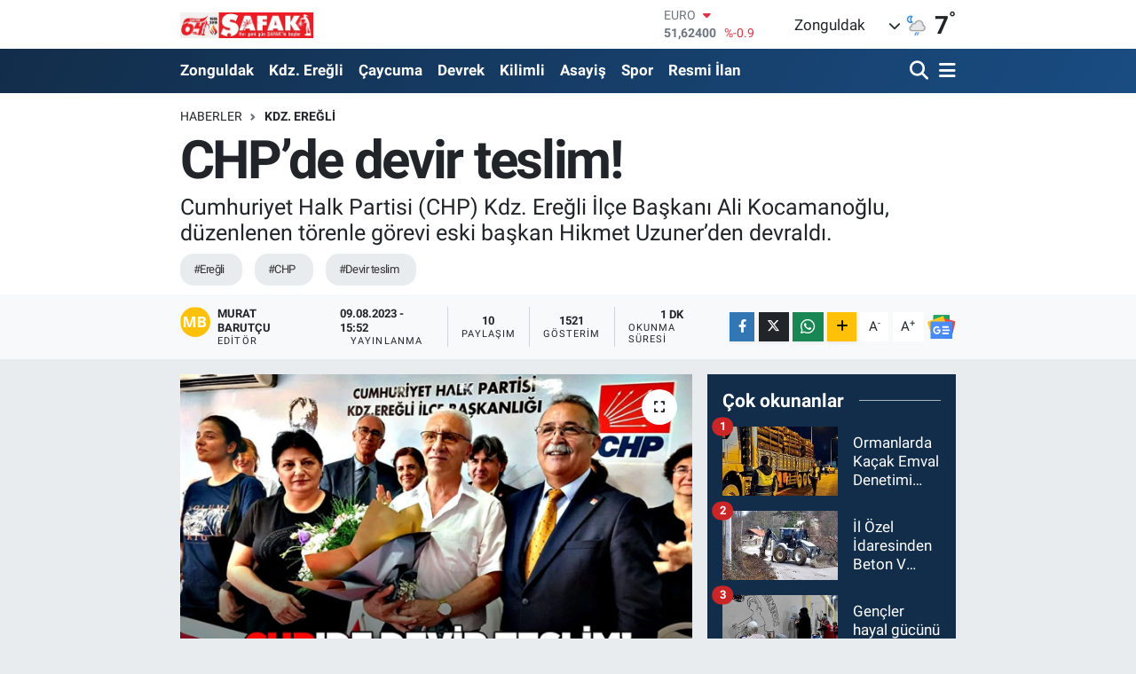

--- FILE ---
content_type: text/html; charset=UTF-8
request_url: https://www.safakgazete.com/chpde-devir-teslim
body_size: 23342
content:
<!DOCTYPE html>
<html lang="tr" data-theme="flow">
<head>
<link rel="dns-prefetch" href="//www.safakgazete.com">
<link rel="dns-prefetch" href="//safakgazetecom.teimg.com">
<link rel="dns-prefetch" href="//static.tebilisim.com">
<link rel="dns-prefetch" href="//cdn.p.analitik.bik.gov.tr">
<link rel="dns-prefetch" href="//jsc.idealmedia.io">
<link rel="dns-prefetch" href="//cdn.ampproject.org">
<link rel="dns-prefetch" href="//mc.yandex.ru">
<link rel="dns-prefetch" href="//www.googletagmanager.com">
<link rel="dns-prefetch" href="//ad.adhouse.pro">
<link rel="dns-prefetch" href="//www.facebook.com">
<link rel="dns-prefetch" href="//www.twitter.com">
<link rel="dns-prefetch" href="//www.w3.org">
<link rel="dns-prefetch" href="//x.com">
<link rel="dns-prefetch" href="//api.whatsapp.com">
<link rel="dns-prefetch" href="//www.linkedin.com">
<link rel="dns-prefetch" href="//pinterest.com">
<link rel="dns-prefetch" href="//t.me">
<link rel="dns-prefetch" href="//news.google.com">
<link rel="dns-prefetch" href="//www.enginmetaldolap.com">
<link rel="dns-prefetch" href="//bogaztekneturu.net">
<link rel="dns-prefetch" href="//mkursadari.av.tr">
<link rel="dns-prefetch" href="//tebilisim.com">
<link rel="dns-prefetch" href="//facebook.com">
<link rel="dns-prefetch" href="//twitter.com">
<link rel="dns-prefetch" href="//inurdemirel.com">
<link rel="dns-prefetch" href="//cdn.onesignal.com">

    <meta charset="utf-8">
<title>CHP’de devir teslim! - Zonguldak Haberleri</title>
<meta name="description" content="Cumhuriyet Halk Partisi (CHP) Kdz. Ereğli İlçe Başkanı Ali Kocamanoğlu, düzenlenen törenle görevi eski başkan Hikmet Uzuner’den devraldı.">
<meta name="keywords" content="ereğli, CHP, devir teslim">
<link rel="canonical" href="https://www.safakgazete.com/chpde-devir-teslim">
<meta name="viewport" content="width=device-width,initial-scale=1">
<meta name="X-UA-Compatible" content="IE=edge">
<meta name="robots" content="max-image-preview:large">
<meta name="theme-color" content="#122d4a">
<meta name="title" content="CHP’de devir teslim!">
<meta name="articleSection" content="news">
<meta name="datePublished" content="2023-08-09T15:52:00+03:00">
<meta name="dateModified" content="2023-08-09T15:52:00+03:00">
<meta name="articleAuthor" content="Murat Barutçu">
<meta name="author" content="Murat Barutçu">
<link rel="amphtml" href="https://www.safakgazete.com/chpde-devir-teslim/amp">
<meta property="og:site_name" content="Şafak Gazetesi">
<meta property="og:title" content="CHP’de devir teslim!">
<meta property="og:description" content="Cumhuriyet Halk Partisi (CHP) Kdz. Ereğli İlçe Başkanı Ali Kocamanoğlu, düzenlenen törenle görevi eski başkan Hikmet Uzuner’den devraldı.">
<meta property="og:url" content="https://www.safakgazete.com/chpde-devir-teslim">
<meta property="og:image" content="https://safakgazetecom.teimg.com/crop/1280x720/safakgazete-com/uploads/2023/08/haber-foto/chp-devir-teslim.jpg">
<meta property="og:image:width" content="1280">
<meta property="og:image:height" content="720">
<meta property="og:image:alt" content="CHP’de devir teslim!">
<meta property="og:article:published_time" content="2023-08-09T15:52:00+03:00">
<meta property="og:article:modified_time" content="2023-08-09T15:52:00+03:00">
<meta property="og:type" content="article">
<meta name="twitter:card" content="summary_large_image">
<meta name="twitter:site" content="@gazetesi_safak">
<meta name="twitter:title" content="CHP’de devir teslim!">
<meta name="twitter:description" content="Cumhuriyet Halk Partisi (CHP) Kdz. Ereğli İlçe Başkanı Ali Kocamanoğlu, düzenlenen törenle görevi eski başkan Hikmet Uzuner’den devraldı.">
<meta name="twitter:image" content="https://safakgazetecom.teimg.com/crop/1280x720/safakgazete-com/uploads/2023/08/haber-foto/chp-devir-teslim.jpg">
<meta name="twitter:url" content="https://www.safakgazete.com/chpde-devir-teslim">
<link rel="shortcut icon" type="image/x-icon" href="https://safakgazetecom.teimg.com/safakgazete-com/uploads/2023/05/safak1-1.png">
<link rel="manifest" href="https://www.safakgazete.com/manifest.json?v=6.6.4" />
<link rel="preload" href="https://static.tebilisim.com/flow/assets/css/font-awesome/fa-solid-900.woff2" as="font" type="font/woff2" crossorigin />
<link rel="preload" href="https://static.tebilisim.com/flow/assets/css/font-awesome/fa-brands-400.woff2" as="font" type="font/woff2" crossorigin />
<link rel="preload" href="https://static.tebilisim.com/flow/assets/css/weather-icons/font/weathericons-regular-webfont.woff2" as="font" type="font/woff2" crossorigin />
<link rel="preload" href="https://static.tebilisim.com/flow/vendor/te/fonts/roboto/KFOlCnqEu92Fr1MmEU9fBBc4AMP6lQ.woff2" as="font" type="font/woff2" crossorigin />
<link rel="preload" href="https://static.tebilisim.com/flow/vendor/te/fonts/roboto/KFOlCnqEu92Fr1MmEU9fChc4AMP6lbBP.woff2" as="font" type="font/woff2" crossorigin />
<link rel="preload" href="https://static.tebilisim.com/flow/vendor/te/fonts/roboto/KFOlCnqEu92Fr1MmWUlfBBc4AMP6lQ.woff2" as="font" type="font/woff2" crossorigin />
<link rel="preload" href="https://static.tebilisim.com/flow/vendor/te/fonts/roboto/KFOlCnqEu92Fr1MmWUlfChc4AMP6lbBP.woff2" as="font" type="font/woff2" crossorigin />
<link rel="preload" href="https://static.tebilisim.com/flow/vendor/te/fonts/roboto/KFOmCnqEu92Fr1Mu4mxKKTU1Kg.woff2" as="font" type="font/woff2" crossorigin />
<link rel="preload" href="https://static.tebilisim.com/flow/vendor/te/fonts/roboto/KFOmCnqEu92Fr1Mu7GxKKTU1Kvnz.woff2" as="font" type="font/woff2" crossorigin />


<link rel="preload" as="style" href="https://static.tebilisim.com/flow/vendor/te/fonts/roboto.css?v=6.6.4">
<link rel="stylesheet" href="https://static.tebilisim.com/flow/vendor/te/fonts/roboto.css?v=6.6.4">

<link rel="preload" as="image" href="https://safakgazetecom.teimg.com/crop/1280x720/safakgazete-com/uploads/2023/08/haber-foto/chp-devir-teslim.jpg">
<style>:root {
        --te-link-color: #333;
        --te-link-hover-color: #000;
        --te-font: "Roboto";
        --te-secondary-font: "Roboto";
        --te-h1-font-size: 60px;
        --te-color: #122d4a;
        --te-hover-color: #194c82;
        --mm-ocd-width: 85%!important; /*  Mobil Menü Genişliği */
        --swiper-theme-color: var(--te-color)!important;
        --header-13-color: #ffc107;
    }</style><link rel="preload" as="style" href="https://static.tebilisim.com/flow/assets/vendor/bootstrap/css/bootstrap.min.css?v=6.6.4">
<link rel="stylesheet" href="https://static.tebilisim.com/flow/assets/vendor/bootstrap/css/bootstrap.min.css?v=6.6.4">
<link rel="preload" as="style" href="https://static.tebilisim.com/flow/assets/css/app6.6.4.min.css">
<link rel="stylesheet" href="https://static.tebilisim.com/flow/assets/css/app6.6.4.min.css">



<script type="application/ld+json">{"@context":"https:\/\/schema.org","@type":"WebSite","url":"https:\/\/www.safakgazete.com","potentialAction":{"@type":"SearchAction","target":"https:\/\/www.safakgazete.com\/arama?q={query}","query-input":"required name=query"}}</script>

<script type="application/ld+json">{"@context":"https:\/\/schema.org","@type":"NewsMediaOrganization","url":"https:\/\/www.safakgazete.com","name":"\u015eafak Gazetesi","logo":"https:\/\/safakgazetecom.teimg.com\/safakgazete-com\/images\/banner\/safassspng.png","sameAs":["https:\/\/www.facebook.com\/groups\/zonguldaksafakgazetesi","https:\/\/www.twitter.com\/gazetesi_safak"]}</script>

<script type="application/ld+json">{"@context":"https:\/\/schema.org","@graph":[{"@type":"SiteNavigationElement","name":"Ana Sayfa","url":"https:\/\/www.safakgazete.com","@id":"https:\/\/www.safakgazete.com"},{"@type":"SiteNavigationElement","name":"G\u00fcndem","url":"https:\/\/www.safakgazete.com\/gundem","@id":"https:\/\/www.safakgazete.com\/gundem"},{"@type":"SiteNavigationElement","name":"Teknoloji","url":"https:\/\/www.safakgazete.com\/teknoloji","@id":"https:\/\/www.safakgazete.com\/teknoloji"},{"@type":"SiteNavigationElement","name":"\u00d6zel Haber","url":"https:\/\/www.safakgazete.com\/ozel-haber","@id":"https:\/\/www.safakgazete.com\/ozel-haber"},{"@type":"SiteNavigationElement","name":"Spor","url":"https:\/\/www.safakgazete.com\/spor","@id":"https:\/\/www.safakgazete.com\/spor"},{"@type":"SiteNavigationElement","name":"D\u00fcnya","url":"https:\/\/www.safakgazete.com\/dunya","@id":"https:\/\/www.safakgazete.com\/dunya"},{"@type":"SiteNavigationElement","name":"Ekonomi","url":"https:\/\/www.safakgazete.com\/ekonomi","@id":"https:\/\/www.safakgazete.com\/ekonomi"},{"@type":"SiteNavigationElement","name":"Siyaset","url":"https:\/\/www.safakgazete.com\/siyaset","@id":"https:\/\/www.safakgazete.com\/siyaset"},{"@type":"SiteNavigationElement","name":"Sa\u011fl\u0131k","url":"https:\/\/www.safakgazete.com\/saglik","@id":"https:\/\/www.safakgazete.com\/saglik"},{"@type":"SiteNavigationElement","name":"Ya\u015fam","url":"https:\/\/www.safakgazete.com\/yasam","@id":"https:\/\/www.safakgazete.com\/yasam"},{"@type":"SiteNavigationElement","name":"E\u011fitim","url":"https:\/\/www.safakgazete.com\/egitim","@id":"https:\/\/www.safakgazete.com\/egitim"},{"@type":"SiteNavigationElement","name":"Magazin","url":"https:\/\/www.safakgazete.com\/magazin","@id":"https:\/\/www.safakgazete.com\/magazin"},{"@type":"SiteNavigationElement","name":"Bilim","url":"https:\/\/www.safakgazete.com\/bilim","@id":"https:\/\/www.safakgazete.com\/bilim"},{"@type":"SiteNavigationElement","name":"Ticaret","url":"https:\/\/www.safakgazete.com\/ticaret","@id":"https:\/\/www.safakgazete.com\/ticaret"},{"@type":"SiteNavigationElement","name":"K\u00fclt\u00fcr Sanat","url":"https:\/\/www.safakgazete.com\/kultur-sanat","@id":"https:\/\/www.safakgazete.com\/kultur-sanat"},{"@type":"SiteNavigationElement","name":"Genel","url":"https:\/\/www.safakgazete.com\/genel","@id":"https:\/\/www.safakgazete.com\/genel"},{"@type":"SiteNavigationElement","name":"Zonguldak","url":"https:\/\/www.safakgazete.com\/zonguldak-haberleri","@id":"https:\/\/www.safakgazete.com\/zonguldak-haberleri"},{"@type":"SiteNavigationElement","name":"Kdz. Ere\u011fli","url":"https:\/\/www.safakgazete.com\/kdz-eregli","@id":"https:\/\/www.safakgazete.com\/kdz-eregli"},{"@type":"SiteNavigationElement","name":"Alapl\u0131","url":"https:\/\/www.safakgazete.com\/alapli","@id":"https:\/\/www.safakgazete.com\/alapli"},{"@type":"SiteNavigationElement","name":"Kozlu","url":"https:\/\/www.safakgazete.com\/kozlu","@id":"https:\/\/www.safakgazete.com\/kozlu"},{"@type":"SiteNavigationElement","name":"Kilimli","url":"https:\/\/www.safakgazete.com\/kilimli","@id":"https:\/\/www.safakgazete.com\/kilimli"},{"@type":"SiteNavigationElement","name":"\u00c7aycuma","url":"https:\/\/www.safakgazete.com\/caycuma","@id":"https:\/\/www.safakgazete.com\/caycuma"},{"@type":"SiteNavigationElement","name":"G\u00f6k\u00e7ebey","url":"https:\/\/www.safakgazete.com\/gokcebey","@id":"https:\/\/www.safakgazete.com\/gokcebey"},{"@type":"SiteNavigationElement","name":"Devrek","url":"https:\/\/www.safakgazete.com\/devrek","@id":"https:\/\/www.safakgazete.com\/devrek"},{"@type":"SiteNavigationElement","name":"Resmi \u0130lan","url":"https:\/\/www.safakgazete.com\/resmi-ilan","@id":"https:\/\/www.safakgazete.com\/resmi-ilan"},{"@type":"SiteNavigationElement","name":"Asayi\u015f","url":"https:\/\/www.safakgazete.com\/asayis","@id":"https:\/\/www.safakgazete.com\/asayis"},{"@type":"SiteNavigationElement","name":"T\u00fcrkiye G\u00fcndemi","url":"https:\/\/www.safakgazete.com\/turkiye-gundemi","@id":"https:\/\/www.safakgazete.com\/turkiye-gundemi"},{"@type":"SiteNavigationElement","name":"Kastamonu","url":"https:\/\/www.safakgazete.com\/kastamonu","@id":"https:\/\/www.safakgazete.com\/kastamonu"},{"@type":"SiteNavigationElement","name":"Karab\u00fck","url":"https:\/\/www.safakgazete.com\/karabuk","@id":"https:\/\/www.safakgazete.com\/karabuk"},{"@type":"SiteNavigationElement","name":"Bart\u0131n","url":"https:\/\/www.safakgazete.com\/bartin","@id":"https:\/\/www.safakgazete.com\/bartin"},{"@type":"SiteNavigationElement","name":"D\u00fczce","url":"https:\/\/www.safakgazete.com\/duzce","@id":"https:\/\/www.safakgazete.com\/duzce"},{"@type":"SiteNavigationElement","name":"Bolu","url":"https:\/\/www.safakgazete.com\/bolu","@id":"https:\/\/www.safakgazete.com\/bolu"},{"@type":"SiteNavigationElement","name":"Yemek","url":"https:\/\/www.safakgazete.com\/yemek","@id":"https:\/\/www.safakgazete.com\/yemek"},{"@type":"SiteNavigationElement","name":"\u0130leti\u015fim","url":"https:\/\/www.safakgazete.com\/iletisim","@id":"https:\/\/www.safakgazete.com\/iletisim"},{"@type":"SiteNavigationElement","name":"Gizlilik S\u00f6zle\u015fmesi","url":"https:\/\/www.safakgazete.com\/gizlilik-sozlesmesi","@id":"https:\/\/www.safakgazete.com\/gizlilik-sozlesmesi"},{"@type":"SiteNavigationElement","name":"Yazarlar","url":"https:\/\/www.safakgazete.com\/yazarlar","@id":"https:\/\/www.safakgazete.com\/yazarlar"},{"@type":"SiteNavigationElement","name":"Foto Galeri","url":"https:\/\/www.safakgazete.com\/foto-galeri","@id":"https:\/\/www.safakgazete.com\/foto-galeri"},{"@type":"SiteNavigationElement","name":"Video Galeri","url":"https:\/\/www.safakgazete.com\/video","@id":"https:\/\/www.safakgazete.com\/video"},{"@type":"SiteNavigationElement","name":"Biyografiler","url":"https:\/\/www.safakgazete.com\/biyografi","@id":"https:\/\/www.safakgazete.com\/biyografi"},{"@type":"SiteNavigationElement","name":"Firma Rehberi","url":"https:\/\/www.safakgazete.com\/rehber","@id":"https:\/\/www.safakgazete.com\/rehber"},{"@type":"SiteNavigationElement","name":"Seri \u0130lanlar","url":"https:\/\/www.safakgazete.com\/ilan","@id":"https:\/\/www.safakgazete.com\/ilan"},{"@type":"SiteNavigationElement","name":"Vefatlar","url":"https:\/\/www.safakgazete.com\/vefat","@id":"https:\/\/www.safakgazete.com\/vefat"},{"@type":"SiteNavigationElement","name":"R\u00f6portajlar","url":"https:\/\/www.safakgazete.com\/roportaj","@id":"https:\/\/www.safakgazete.com\/roportaj"},{"@type":"SiteNavigationElement","name":"Anketler","url":"https:\/\/www.safakgazete.com\/anketler","@id":"https:\/\/www.safakgazete.com\/anketler"},{"@type":"SiteNavigationElement","name":"Merkez Bug\u00fcn, Yar\u0131n ve 1 Haftal\u0131k Hava Durumu Tahmini","url":"https:\/\/www.safakgazete.com\/merkez-hava-durumu","@id":"https:\/\/www.safakgazete.com\/merkez-hava-durumu"},{"@type":"SiteNavigationElement","name":"Merkez Namaz Vakitleri","url":"https:\/\/www.safakgazete.com\/merkez-namaz-vakitleri","@id":"https:\/\/www.safakgazete.com\/merkez-namaz-vakitleri"},{"@type":"SiteNavigationElement","name":"Puan Durumu ve Fikst\u00fcr","url":"https:\/\/www.safakgazete.com\/futbol\/super-lig-puan-durumu-ve-fikstur","@id":"https:\/\/www.safakgazete.com\/futbol\/super-lig-puan-durumu-ve-fikstur"}]}</script>

<script type="application/ld+json">{"@context":"https:\/\/schema.org","@type":"BreadcrumbList","itemListElement":[{"@type":"ListItem","position":1,"item":{"@type":"Thing","@id":"https:\/\/www.safakgazete.com","name":"Haberler"}},{"@type":"ListItem","position":2,"item":{"@type":"Thing","@id":"https:\/\/www.safakgazete.com\/kdz-eregli","name":"Kdz. Ere\u011fli"}},{"@type":"ListItem","position":3,"item":{"@type":"Thing","@id":"https:\/\/www.safakgazete.com\/chpde-devir-teslim","name":"CHP\u2019de devir teslim!"}}]}</script>
<script type="application/ld+json">{"@context":"https:\/\/schema.org","@type":"NewsArticle","headline":"CHP\u2019de devir teslim!","articleSection":"Kdz. Ere\u011fli","dateCreated":"2023-08-09T15:52:00+03:00","datePublished":"2023-08-09T15:52:00+03:00","dateModified":"2023-08-09T15:52:00+03:00","wordCount":137,"genre":"news","mainEntityOfPage":{"@type":"WebPage","@id":"https:\/\/www.safakgazete.com\/chpde-devir-teslim"},"articleBody":"Cumhuriyet Halk Partisi (CHP) Kdz. Ere\u011fli \u0130l\u00e7e Ba\u015fkan\u0131 Ali Kocamano\u011flu, d\u00fczenlenen t\u00f6renle g\u00f6revi eski ba\u015fkan Hikmet Uzuner\u2019den devrald\u0131. Kocamano\u011flu, kongrede bir bayram havas\u0131n\u0131n hakim oldu\u011funu ifade ederek, partililere te\u015fekk\u00fcr etti ve di\u011fer ba\u015fkan adaylar\u0131 Osman Yenik\u00f6y ile U\u011fur Liko\u011flu\u2019nu da tebrik etti.\r\n\r\nKocamano\u011flu, \u00f6n\u00fcm\u00fczdeki yerel se\u00e7imleri i\u015faret ederek, \"Cumhuriyet Halk Partisi rozetini ta\u015f\u0131yan bir belediye ba\u015fkan\u0131m\u0131z\u0131 Kdz. Ere\u011fli Belediye Ba\u015fkan koltu\u011funa oturtaca\u011f\u0131z. Bundan da hi\u00e7 kimsenin \u015f\u00fcphesi olmas\u0131n\" dedi.\r\n\r\nDevir teslim t\u00f6reni, 9 A\u011fustos \u00c7ar\u015famba g\u00fcn\u00fc CHP \u0130l\u00e7e Te\u015fkilat binas\u0131nda ger\u00e7ekle\u015ftirildi. T\u00f6rene, \u00e7ok say\u0131da partili kat\u0131ld\u0131. (Haber: Ersen Berk \u00c7EL\u0130K)","description":"Cumhuriyet Halk Partisi (CHP) Kdz. Ere\u011fli \u0130l\u00e7e Ba\u015fkan\u0131 Ali Kocamano\u011flu, d\u00fczenlenen t\u00f6renle g\u00f6revi eski ba\u015fkan Hikmet Uzuner\u2019den devrald\u0131.","inLanguage":"tr-TR","keywords":["ere\u011fli","CHP","devir teslim"],"image":{"@type":"ImageObject","url":"https:\/\/safakgazetecom.teimg.com\/crop\/1280x720\/safakgazete-com\/uploads\/2023\/08\/haber-foto\/chp-devir-teslim.jpg","width":"1280","height":"720","caption":"CHP\u2019de devir teslim!"},"publishingPrinciples":"https:\/\/www.safakgazete.com\/gizlilik-sozlesmesi","isFamilyFriendly":"http:\/\/schema.org\/True","isAccessibleForFree":"http:\/\/schema.org\/True","publisher":{"@type":"Organization","name":"\u015eafak Gazetesi","image":"https:\/\/safakgazetecom.teimg.com\/safakgazete-com\/images\/banner\/safassspng.png","logo":{"@type":"ImageObject","url":"https:\/\/safakgazetecom.teimg.com\/safakgazete-com\/images\/banner\/safassspng.png","width":"640","height":"375"}},"author":{"@type":"Person","name":"Murat Barut\u00e7u","honorificPrefix":"","jobTitle":"","url":null}}</script>




<script>!function(){var t=document.createElement("script");t.setAttribute("src",'https://cdn.p.analitik.bik.gov.tr/tracker'+(typeof Intl!=="undefined"?(typeof (Intl||"").PluralRules!=="undefined"?'1':typeof Promise!=="undefined"?'2':typeof MutationObserver!=='undefined'?'3':'4'):'4')+'.js'),t.setAttribute("data-website-id","a4a384b0-bfe6-41dd-bf0e-0cad56868908"),t.setAttribute("data-host-url",'//a4a384b0-bfe6-41dd-bf0e-0cad56868908.collector.p.analitik.bik.gov.tr'),document.head.appendChild(t)}();</script>
<style>
.mega-menu {z-index: 9999 !important;}
@media screen and (min-width: 1620px) {
    .container {width: 1280px!important; max-width: 1280px!important;}
    #ad_36 {margin-right: 15px !important;}
    #ad_9 {margin-left: 15px !important;}
}

@media screen and (min-width: 1325px) and (max-width: 1620px) {
    .container {width: 1100px!important; max-width: 1100px!important;}
    #ad_36 {margin-right: 100px !important;}
    #ad_9 {margin-left: 100px !important;}
}
@media screen and (min-width: 1295px) and (max-width: 1325px) {
    .container {width: 990px!important; max-width: 990px!important;}
    #ad_36 {margin-right: 165px !important;}
    #ad_9 {margin-left: 165px !important;}
}
@media screen and (min-width: 1200px) and (max-width: 1295px) {
    .container {width: 900px!important; max-width: 900px!important;}
    #ad_36 {margin-right: 210px !important;}
    #ad_9 {margin-left: 210px !important;}

}
</style><meta name="google-site-verification" content="9wKPVZ00BGOiC9VYgCvEKP7mebV_zfV8rH6S-Ls51Ag" />
<meta name="google-site-verification" content="H4SR2e2fcet-M-rwHCus6u74KUmdkL19_OY3h5qv3es" />

<meta name="google-adsense-account" content="ca-pub-5655260041933483">
<script src="https://jsc.idealmedia.io/site/962200.js" async></script>
<script async custom-element="amp-ad" src="https://cdn.ampproject.org/v0/amp-ad-0.1.js"></script>

<!-- Yandex.Metrika counter -->
<script type="text/javascript" >
(function(m,e,t,r,i,k,a){m[i]=m[i]||function(){(m[i].a=m[i].a||[]).push(arguments)};
m[i].l=1*new Date();
for (var j = 0; j < document.scripts.length; j++) {if (document.scripts[j].src === r) { return; }}
k=e.createElement(t),a=e.getElementsByTagName(t)[0],k.async=1,k.src=r,a.parentNode.insertBefore(k,a)})
(window, document, "script", "https://mc.yandex.ru/metrika/tag.js", "ym");

ym(98058041, "init", {
clickmap:true,
trackLinks:true,
accurateTrackBounce:true,
webvisor:true
});
</script>
<noscript><div><img src="https://mc.yandex.ru/watch/98058041" style="position:absolute; left:-9999px;" alt="" /></div></noscript>
<!-- /Yandex.Metrika counter -->



<script async data-cfasync="false"
	src="https://www.googletagmanager.com/gtag/js?id=G-ZD3W6RE69N"></script>
<script data-cfasync="false">
	window.dataLayer = window.dataLayer || [];
	  function gtag(){dataLayer.push(arguments);}
	  gtag('js', new Date());
	  gtag('config', 'G-ZD3W6RE69N');
</script>




</head>




<body class="d-flex flex-column min-vh-100">

    <div data-pagespeed="true"><script src="https://ad.adhouse.pro/277.js"></script>
<script src="https://ad.adhouse.pro/278.js"></script></div>
    

    <header class="header-1">
    <nav class="top-header navbar navbar-expand-lg navbar-light shadow-sm bg-white py-1">
        <div class="container">
                            <a class="navbar-brand me-0" href="/" title="Şafak Gazetesi">
                <img src="https://safakgazetecom.teimg.com/safakgazete-com/images/banner/safassspng.png" alt="Şafak Gazetesi" width="150" height="40" class="light-mode img-fluid flow-logo">
<img src="https://safakgazetecom.teimg.com/safakgazete-com/images/banner/safassspng.png" alt="Şafak Gazetesi" width="150" height="40" class="dark-mode img-fluid flow-logo d-none">

            </a>
                                    <div class="header-widgets d-lg-flex justify-content-end align-items-center d-none">
                <div class="position-relative overflow-hidden" style="height: 40px;">
                    <!-- PİYASALAR -->
        <div class="newsticker mini">
        <ul class="newsticker__h4 list-unstyled text-secondary" data-header="1">
            <li class="newsticker__item col dolar">
                <div>DOLAR <span class="text-success"><i class="fa fa-caret-up ms-1"></i></span> </div>
                <div class="fw-bold mb-0 d-inline-block">43,49900</div>
                <span class="d-inline-block ms-2 text-success">%0.19</span>
            </li>
            <li class="newsticker__item col euro">
                <div>EURO <span class="text-danger"><i class="fa fa-caret-down ms-1"></i></span> </div>
                <div class="fw-bold mb-0 d-inline-block">51,62400</div><span
                    class="d-inline-block ms-2 text-danger">%-0.9</span>
            </li>
            <li class="newsticker__item col sterlin">
                <div>STERLİN <span class="text-danger"><i class="fa fa-caret-down ms-1"></i></span> </div>
                <div class="fw-bold mb-0 d-inline-block">59,60390</div><span
                    class="d-inline-block ms-2 text-danger">%-0.78</span>
            </li>
            <li class="newsticker__item col altin">
                <div>G.ALTIN <span class="text-success"><i class="fa fa-caret-minus ms-1"></i></span> </div>
                <div class="fw-bold mb-0 d-inline-block">6788,96000</div>
                <span class="d-inline-block ms-2 text-success">%0</span>
            </li>
            <li class="newsticker__item col bist">
                <div>BİST100 <span class="text-success"><i class="fa fa-caret-up ms-1"></i></span> </div>
                <div class="fw-bold mb-0 d-inline-block">13.838,00</div>
                <span class="d-inline-block ms-2 text-success">%5</span>
            </li>
            <li class="newsticker__item col btc">
                <div>BITCOIN <span class="text-danger"><i class="fa fa-caret-down ms-1"></i></span> </div>
                <div class="fw-bold mb-0 d-inline-block">78.505,98</div>
                <span class="d-inline-block ms-2 text-danger">%-6.64</span>
            </li>
        </ul>
    </div>
    

                </div>
                <div class="weather-top d-none d-lg-flex justify-content-between align-items-center ms-4 weather-widget mini">
                    <!-- HAVA DURUMU -->

<input type="hidden" name="widget_setting_weathercity" value="41.45139000,31.79305000" />

            <div class="weather mx-1">
            <div class="custom-selectbox " onclick="toggleDropdown(this)" style="width: 120px">
    <div class="d-flex justify-content-between align-items-center">
        <span style="">Zonguldak</span>
        <i class="fas fa-chevron-down" style="font-size: 14px"></i>
    </div>
    <ul class="bg-white text-dark overflow-widget" style="min-height: 100px; max-height: 300px">
                        <li>
            <a href="https://www.safakgazete.com/zonguldak-alapli-hava-durumu" title="Alaplı Hava Durumu" class="text-dark">
                Alaplı
            </a>
        </li>
                        <li>
            <a href="https://www.safakgazete.com/zonguldak-caycuma-hava-durumu" title="Çaycuma Hava Durumu" class="text-dark">
                Çaycuma
            </a>
        </li>
                        <li>
            <a href="https://www.safakgazete.com/zonguldak-devrek-hava-durumu" title="Devrek Hava Durumu" class="text-dark">
                Devrek
            </a>
        </li>
                        <li>
            <a href="https://www.safakgazete.com/zonguldak-eregli-hava-durumu" title="Ereğli Hava Durumu" class="text-dark">
                Ereğli
            </a>
        </li>
                        <li>
            <a href="https://www.safakgazete.com/zonguldak-gokcebey-hava-durumu" title="Gökçebey Hava Durumu" class="text-dark">
                Gökçebey
            </a>
        </li>
                        <li>
            <a href="https://www.safakgazete.com/zonguldak-kilimli-hava-durumu" title="Kilimli Hava Durumu" class="text-dark">
                Kilimli
            </a>
        </li>
                        <li>
            <a href="https://www.safakgazete.com/zonguldak-kozlu-hava-durumu" title="Kozlu Hava Durumu" class="text-dark">
                Kozlu
            </a>
        </li>
                        <li>
            <a href="https://www.safakgazete.com/zonguldak-hava-durumu" title="Zonguldak Hava Durumu" class="text-dark">
                Zonguldak
            </a>
        </li>
            </ul>
</div>

        </div>
        <div>
            <img src="//cdn.weatherapi.com/weather/64x64/night/176.png" class="condition" width="26" height="26" alt="7" />
        </div>
        <div class="weather-degree h3 mb-0 lead ms-2" data-header="1">
            <span class="degree">7</span><sup>°</sup>
        </div>
    
<div data-location='{"city":"TUXX0014"}' class="d-none"></div>


                </div>
            </div>
                        <ul class="nav d-lg-none px-2">
                
                <li class="nav-item"><a href="/arama" class="me-2" title="Ara"><i class="fa fa-search fa-lg"></i></a></li>
                <li class="nav-item"><a href="#menu" title="Ana Menü"><i class="fa fa-bars fa-lg"></i></a></li>
            </ul>
        </div>
    </nav>
    <div class="main-menu navbar navbar-expand-lg d-none d-lg-block bg-gradient-te py-1">
        <div class="container">
            <ul  class="nav fw-semibold">
        <li class="nav-item   ">
        <a href="/zonguldak-haberleri" class="nav-link text-white" target="_self" title="Zonguldak">Zonguldak</a>
        
    </li>
        <li class="nav-item   ">
        <a href="/kdz-eregli" class="nav-link text-white" target="_self" title="Kdz. Ereğli">Kdz. Ereğli</a>
        
    </li>
        <li class="nav-item   ">
        <a href="/caycuma" class="nav-link text-white" target="_self" title="Çaycuma">Çaycuma</a>
        
    </li>
        <li class="nav-item   ">
        <a href="/devrek" class="nav-link text-white" target="_self" title="Devrek">Devrek</a>
        
    </li>
        <li class="nav-item   ">
        <a href="/kilimli" class="nav-link text-white" target="_self" title="Kilimli">Kilimli</a>
        
    </li>
        <li class="nav-item   ">
        <a href="/asayis" class="nav-link text-white" target="_self" title="Asayiş">Asayiş</a>
        
    </li>
        <li class="nav-item   ">
        <a href="/spor" class="nav-link text-white" target="_self" title="Spor">Spor</a>
        
    </li>
        <li class="nav-item   ">
        <a href="/resmi-ilan" class="nav-link text-white" target="_self" title="Resmi İlan">Resmi İlan</a>
        
    </li>
    </ul>

            <ul class="navigation-menu nav d-flex align-items-center">

                <li class="nav-item">
                    <a href="/arama" class="nav-link pe-1 text-white" title="Ara">
                        <i class="fa fa-search fa-lg"></i>
                    </a>
                </li>

                

                <li class="nav-item dropdown position-static">
                    <a class="nav-link pe-0 text-white" data-bs-toggle="dropdown" href="#" aria-haspopup="true" aria-expanded="false" title="Ana Menü">
                        <i class="fa fa-bars fa-lg"></i>
                    </a>
                    <div class="mega-menu dropdown-menu dropdown-menu-end text-capitalize shadow-lg border-0 rounded-0">

    <div class="row g-3 small p-3">

                <div class="col">
            <div class="extra-sections bg-light p-3 border">
                <a href="https://www.safakgazete.com/zonguldak-nobetci-eczaneler" title="Zonguldak Nöbetçi Eczaneler" class="d-block border-bottom pb-2 mb-2" target="_self"><i class="fa-solid fa-capsules me-2"></i>Zonguldak Nöbetçi Eczaneler</a>
<a href="https://www.safakgazete.com/zonguldak-hava-durumu" title="Zonguldak Hava Durumu" class="d-block border-bottom pb-2 mb-2" target="_self"><i class="fa-solid fa-cloud-sun me-2"></i>Zonguldak Hava Durumu</a>
<a href="https://www.safakgazete.com/zonguldak-namaz-vakitleri" title="Zonguldak Namaz Vakitleri" class="d-block border-bottom pb-2 mb-2" target="_self"><i class="fa-solid fa-mosque me-2"></i>Zonguldak Namaz Vakitleri</a>
<a href="https://www.safakgazete.com/zonguldak-trafik-durumu" title="Zonguldak Trafik Yoğunluk Haritası" class="d-block border-bottom pb-2 mb-2" target="_self"><i class="fa-solid fa-car me-2"></i>Zonguldak Trafik Yoğunluk Haritası</a>
<a href="https://www.safakgazete.com/futbol/super-lig-puan-durumu-ve-fikstur" title="Süper Lig Puan Durumu ve Fikstür" class="d-block border-bottom pb-2 mb-2" target="_self"><i class="fa-solid fa-chart-bar me-2"></i>Süper Lig Puan Durumu ve Fikstür</a>
<a href="https://www.safakgazete.com/tum-mansetler" title="Tüm Manşetler" class="d-block border-bottom pb-2 mb-2" target="_self"><i class="fa-solid fa-newspaper me-2"></i>Tüm Manşetler</a>
<a href="https://www.safakgazete.com/sondakika-haberleri" title="Son Dakika Haberleri" class="d-block border-bottom pb-2 mb-2" target="_self"><i class="fa-solid fa-bell me-2"></i>Son Dakika Haberleri</a>

            </div>
        </div>
        
        <div class="col">
        <a href="/turkiye-gundemi" class="d-block border-bottom  pb-2 mb-2" target="_self" title="Türkiye Gündemi">Türkiye Gündemi</a>
            <a href="/bartin" class="d-block border-bottom  pb-2 mb-2" target="_self" title="Bartın">Bartın</a>
            <a href="/karabuk" class="d-block border-bottom  pb-2 mb-2" target="_self" title="Karabük">Karabük</a>
            <a href="/kastamonu" class="d-block border-bottom  pb-2 mb-2" target="_self" title="Kastamonu">Kastamonu</a>
            <a href="/bolu" class="d-block border-bottom  pb-2 mb-2" target="_self" title="Bolu">Bolu</a>
            <a href="/duzce" class="d-block border-bottom  pb-2 mb-2" target="_self" title="Düzce">Düzce</a>
            <a href="/yemek" class="d-block  pb-2 mb-2" target="_self" title="Yemek">Yemek</a>
        </div><div class="col">
            <a href="/dunya" class="d-block border-bottom  pb-2 mb-2" target="_self" title="Dünya">Dünya</a>
            <a href="/asayis" class="d-block border-bottom  pb-2 mb-2" target="_self" title="Asayiş">Asayiş</a>
            <a href="/gundem" class="d-block border-bottom  pb-2 mb-2" target="_self" title="Gündem">Gündem</a>
            <a href="/genel" class="d-block border-bottom  pb-2 mb-2" target="_self" title="Genel">Genel</a>
            <a href="/ekonomi" class="d-block border-bottom  pb-2 mb-2" target="_self" title="Ekonomi">Ekonomi</a>
            <a href="/siyaset" class="d-block border-bottom  pb-2 mb-2" target="_self" title="Siyaset">Siyaset</a>
            <a href="/saglik" class="d-block  pb-2 mb-2" target="_self" title="Sağlık">Sağlık</a>
        </div><div class="col">
            <a href="/teknoloji" class="d-block border-bottom  pb-2 mb-2" target="_self" title="Teknoloji">Teknoloji</a>
            <a href="/ozel-haber" class="d-block border-bottom  pb-2 mb-2" target="_self" title="Özel Haber">Özel Haber</a>
            <a href="/yasam" class="d-block border-bottom  pb-2 mb-2" target="_self" title="Yaşam">Yaşam</a>
            <a href="/egitim" class="d-block border-bottom  pb-2 mb-2" target="_self" title="Eğitim">Eğitim</a>
            <a href="/magazin" class="d-block border-bottom  pb-2 mb-2" target="_self" title="Magazin">Magazin</a>
            <a href="/bilim" class="d-block border-bottom  pb-2 mb-2" target="_self" title="Bilim">Bilim</a>
            <a href="/ticaret" class="d-block  pb-2 mb-2" target="_self" title="Ticaret">Ticaret</a>
        </div><div class="col">
            <a href="/kultur-sanat" class="d-block border-bottom  pb-2 mb-2" target="_self" title="Kültür Sanat">Kültür Sanat</a>
            <a href="/kunye" class="d-block border-bottom  pb-2 mb-2" target="_self" title="Künye">Künye</a>
            <a href="/iletisim" class="d-block border-bottom  pb-2 mb-2" target="_self" title="İletişim">İletişim</a>
        </div>


    </div>

    <div class="p-3 bg-light">
                <a class="me-3"
            href="https://www.facebook.com/groups/zonguldaksafakgazetesi" target="_blank" rel="nofollow noreferrer noopener"><i class="fab fa-facebook me-2 text-navy"></i> Facebook</a>
                        <a class="me-3"
            href="https://www.twitter.com/gazetesi_safak" target="_blank" rel="nofollow noreferrer noopener"><i class="fab fa-x-twitter "></i> Twitter</a>
                                                                            </div>

    <div class="mega-menu-footer p-2 bg-te-color">
        <a class="dropdown-item text-white" href="/kunye" title="Künye / İletişim"><i class="fa fa-id-card me-2"></i> Künye / İletişim</a>
        <a class="dropdown-item text-white" href="/iletisim" title="Bize Ulaşın"><i class="fa fa-envelope me-2"></i> Bize Ulaşın</a>
        <a class="dropdown-item text-white" href="/rss-baglantilari" title="RSS Bağlantıları"><i class="fa fa-rss me-2"></i> RSS Bağlantıları</a>
        <a class="dropdown-item text-white" href="/member/login" title="Üyelik Girişi"><i class="fa fa-user me-2"></i> Üyelik Girişi</a>
    </div>


</div>

                </li>

            </ul>
        </div>
    </div>
    <ul  class="mobile-categories d-lg-none list-inline bg-white">
        <li class="list-inline-item">
        <a href="/zonguldak-haberleri" class="text-dark" target="_self" title="Zonguldak">
                Zonguldak
        </a>
    </li>
        <li class="list-inline-item">
        <a href="/kdz-eregli" class="text-dark" target="_self" title="Kdz. Ereğli">
                Kdz. Ereğli
        </a>
    </li>
        <li class="list-inline-item">
        <a href="/caycuma" class="text-dark" target="_self" title="Çaycuma">
                Çaycuma
        </a>
    </li>
        <li class="list-inline-item">
        <a href="/devrek" class="text-dark" target="_self" title="Devrek">
                Devrek
        </a>
    </li>
        <li class="list-inline-item">
        <a href="/kilimli" class="text-dark" target="_self" title="Kilimli">
                Kilimli
        </a>
    </li>
        <li class="list-inline-item">
        <a href="/asayis" class="text-dark" target="_self" title="Asayiş">
                Asayiş
        </a>
    </li>
        <li class="list-inline-item">
        <a href="/spor" class="text-dark" target="_self" title="Spor">
                Spor
        </a>
    </li>
        <li class="list-inline-item">
        <a href="/resmi-ilan" class="text-dark" target="_self" title="Resmi İlan">
                Resmi İlan
        </a>
    </li>
    </ul>

</header>






<main class="single overflow-hidden" style="min-height: 300px">

            
    
    <div class="infinite" data-show-advert="1">

    

    <div class="infinite-item d-block" data-id="46826" data-category-id="44" data-reference="TE\Blog\Models\Post" data-json-url="/service/json/featured-infinite.json">

        

        <div class="post-header pt-3 bg-white">

    <div class="container">

        
        <nav class="meta-category d-flex justify-content-lg-start" style="--bs-breadcrumb-divider: url(&#34;data:image/svg+xml,%3Csvg xmlns='http://www.w3.org/2000/svg' width='8' height='8'%3E%3Cpath d='M2.5 0L1 1.5 3.5 4 1 6.5 2.5 8l4-4-4-4z' fill='%236c757d'/%3E%3C/svg%3E&#34;);" aria-label="breadcrumb">
        <ol class="breadcrumb mb-0">
            <li class="breadcrumb-item"><a href="https://www.safakgazete.com" class="breadcrumb_link" target="_self">Haberler</a></li>
            <li class="breadcrumb-item active fw-bold" aria-current="page"><a href="/kdz-eregli" target="_self" class="breadcrumb_link text-dark" title="Kdz. Ereğli">Kdz. Ereğli</a></li>
        </ol>
</nav>

        <h1 class="h2 fw-bold text-lg-start headline my-2" itemprop="headline">CHP’de devir teslim!</h1>
        
        <h2 class="lead text-lg-start text-dark my-2 description" itemprop="description">Cumhuriyet Halk Partisi (CHP) Kdz. Ereğli İlçe Başkanı Ali Kocamanoğlu, düzenlenen törenle görevi eski başkan Hikmet Uzuner’den devraldı.</h2>
        
        <div class="news-tags">
        <a href="https://www.safakgazete.com/haberleri/eregli" title="ereğli" class="news-tags__link" rel="nofollow">#Ereğli</a>
        <a href="https://www.safakgazete.com/haberleri/chp" title="CHP" class="news-tags__link" rel="nofollow">#CHP</a>
        <a href="https://www.safakgazete.com/haberleri/devir-teslim" title="devir teslim" class="news-tags__link" rel="nofollow">#Devir teslim</a>
    </div>

    </div>

    <div class="bg-light py-1">
        <div class="container d-flex justify-content-between align-items-center">

            <div class="meta-author">
            <a href="/muhabir/15/murat-barutcu" class="d-flex" title="Murat Barutçu" target="_self">
            <img class="me-2 rounded-circle" width="34" height="34" src="[data-uri]"
                loading="lazy" alt="Murat Barutçu">
            <div class="me-3 flex-column align-items-center justify-content-center">
                <div class="fw-bold text-dark">Murat Barutçu</div>
                <div class="info text-dark">Editör</div>
            </div>
        </a>
    
    <div class="box">
    <time class="fw-bold">09.08.2023 - 15:52</time>
    <span class="info">Yayınlanma</span>
</div>

    <div class="box">
    <span class="fw-bold">10</span>
    <span class="info text-dark">Paylaşım</span>
</div>

    <div class="box">
    <span class="fw-bold">1521</span>
    <span class="info text-dark">Gösterim</span>
</div>

    <div class="box">
    <span class="fw-bold">1 Dk</span>
    <span class="info text-dark">Okunma Süresi</span>
</div>





</div>


            <div class="share-area justify-content-end align-items-center d-none d-lg-flex">

    <div class="mobile-share-button-container mb-2 d-block d-md-none">
    <button
        class="btn btn-primary btn-sm rounded-0 shadow-sm w-100"
        onclick="handleMobileShare(event, 'CHP’de devir teslim!', 'https://www.safakgazete.com/chpde-devir-teslim')"
        title="Paylaş"
    >
        <i class="fas fa-share-alt me-2"></i>Paylaş
    </button>
</div>

<div class="social-buttons-new d-none d-md-flex justify-content-between">
    <a
        href="https://www.facebook.com/sharer/sharer.php?u=https%3A%2F%2Fwww.safakgazete.com%2Fchpde-devir-teslim"
        onclick="initiateDesktopShare(event, 'facebook')"
        class="btn btn-primary btn-sm rounded-0 shadow-sm me-1"
        title="Facebook'ta Paylaş"
        data-platform="facebook"
        data-share-url="https://www.safakgazete.com/chpde-devir-teslim"
        data-share-title="CHP’de devir teslim!"
        rel="noreferrer nofollow noopener external"
    >
        <i class="fab fa-facebook-f"></i>
    </a>

    <a
        href="https://x.com/intent/tweet?url=https%3A%2F%2Fwww.safakgazete.com%2Fchpde-devir-teslim&text=CHP%E2%80%99de+devir+teslim%21"
        onclick="initiateDesktopShare(event, 'twitter')"
        class="btn btn-dark btn-sm rounded-0 shadow-sm me-1"
        title="X'de Paylaş"
        data-platform="twitter"
        data-share-url="https://www.safakgazete.com/chpde-devir-teslim"
        data-share-title="CHP’de devir teslim!"
        rel="noreferrer nofollow noopener external"
    >
        <i class="fab fa-x-twitter text-white"></i>
    </a>

    <a
        href="https://api.whatsapp.com/send?text=CHP%E2%80%99de+devir+teslim%21+-+https%3A%2F%2Fwww.safakgazete.com%2Fchpde-devir-teslim"
        onclick="initiateDesktopShare(event, 'whatsapp')"
        class="btn btn-success btn-sm rounded-0 btn-whatsapp shadow-sm me-1"
        title="Whatsapp'ta Paylaş"
        data-platform="whatsapp"
        data-share-url="https://www.safakgazete.com/chpde-devir-teslim"
        data-share-title="CHP’de devir teslim!"
        rel="noreferrer nofollow noopener external"
    >
        <i class="fab fa-whatsapp fa-lg"></i>
    </a>

    <div class="dropdown">
        <button class="dropdownButton btn btn-sm rounded-0 btn-warning border-none shadow-sm me-1" type="button" data-bs-toggle="dropdown" name="socialDropdownButton" title="Daha Fazla">
            <i id="icon" class="fa fa-plus"></i>
        </button>

        <ul class="dropdown-menu dropdown-menu-end border-0 rounded-1 shadow">
            <li>
                <a
                    href="https://www.linkedin.com/sharing/share-offsite/?url=https%3A%2F%2Fwww.safakgazete.com%2Fchpde-devir-teslim"
                    class="dropdown-item"
                    onclick="initiateDesktopShare(event, 'linkedin')"
                    data-platform="linkedin"
                    data-share-url="https://www.safakgazete.com/chpde-devir-teslim"
                    data-share-title="CHP’de devir teslim!"
                    rel="noreferrer nofollow noopener external"
                    title="Linkedin"
                >
                    <i class="fab fa-linkedin text-primary me-2"></i>Linkedin
                </a>
            </li>
            <li>
                <a
                    href="https://pinterest.com/pin/create/button/?url=https%3A%2F%2Fwww.safakgazete.com%2Fchpde-devir-teslim&description=CHP%E2%80%99de+devir+teslim%21&media="
                    class="dropdown-item"
                    onclick="initiateDesktopShare(event, 'pinterest')"
                    data-platform="pinterest"
                    data-share-url="https://www.safakgazete.com/chpde-devir-teslim"
                    data-share-title="CHP’de devir teslim!"
                    rel="noreferrer nofollow noopener external"
                    title="Pinterest"
                >
                    <i class="fab fa-pinterest text-danger me-2"></i>Pinterest
                </a>
            </li>
            <li>
                <a
                    href="https://t.me/share/url?url=https%3A%2F%2Fwww.safakgazete.com%2Fchpde-devir-teslim&text=CHP%E2%80%99de+devir+teslim%21"
                    class="dropdown-item"
                    onclick="initiateDesktopShare(event, 'telegram')"
                    data-platform="telegram"
                    data-share-url="https://www.safakgazete.com/chpde-devir-teslim"
                    data-share-title="CHP’de devir teslim!"
                    rel="noreferrer nofollow noopener external"
                    title="Telegram"
                >
                    <i class="fab fa-telegram-plane text-primary me-2"></i>Telegram
                </a>
            </li>
            <li class="border-0">
                <a class="dropdown-item" href="javascript:void(0)" onclick="printContent(event)" title="Yazdır">
                    <i class="fas fa-print text-dark me-2"></i>
                    Yazdır
                </a>
            </li>
            <li class="border-0">
                <a class="dropdown-item" href="javascript:void(0)" onclick="copyURL(event, 'https://www.safakgazete.com/chpde-devir-teslim')" rel="noreferrer nofollow noopener external" title="Bağlantıyı Kopyala">
                    <i class="fas fa-link text-dark me-2"></i>
                    Kopyala
                </a>
            </li>
        </ul>
    </div>
</div>

<script>
    var shareableModelId = 46826;
    var shareableModelClass = 'TE\\Blog\\Models\\Post';

    function shareCount(id, model, platform, url) {
        fetch("https://www.safakgazete.com/sharecount", {
            method: 'POST',
            headers: {
                'Content-Type': 'application/json',
                'X-CSRF-TOKEN': document.querySelector('meta[name="csrf-token"]')?.getAttribute('content')
            },
            body: JSON.stringify({ id, model, platform, url })
        }).catch(err => console.error('Share count fetch error:', err));
    }

    function goSharePopup(url, title, width = 600, height = 400) {
        const left = (screen.width - width) / 2;
        const top = (screen.height - height) / 2;
        window.open(
            url,
            title,
            `width=${width},height=${height},left=${left},top=${top},resizable=yes,scrollbars=yes`
        );
    }

    async function handleMobileShare(event, title, url) {
        event.preventDefault();

        if (shareableModelId && shareableModelClass) {
            shareCount(shareableModelId, shareableModelClass, 'native_mobile_share', url);
        }

        const isAndroidWebView = navigator.userAgent.includes('Android') && !navigator.share;

        if (isAndroidWebView) {
            window.location.href = 'androidshare://paylas?title=' + encodeURIComponent(title) + '&url=' + encodeURIComponent(url);
            return;
        }

        if (navigator.share) {
            try {
                await navigator.share({ title: title, url: url });
            } catch (error) {
                if (error.name !== 'AbortError') {
                    console.error('Web Share API failed:', error);
                }
            }
        } else {
            alert("Bu cihaz paylaşımı desteklemiyor.");
        }
    }

    function initiateDesktopShare(event, platformOverride = null) {
        event.preventDefault();
        const anchor = event.currentTarget;
        const platform = platformOverride || anchor.dataset.platform;
        const webShareUrl = anchor.href;
        const contentUrl = anchor.dataset.shareUrl || webShareUrl;

        if (shareableModelId && shareableModelClass && platform) {
            shareCount(shareableModelId, shareableModelClass, platform, contentUrl);
        }

        goSharePopup(webShareUrl, platform ? platform.charAt(0).toUpperCase() + platform.slice(1) : "Share");
    }

    function copyURL(event, urlToCopy) {
        event.preventDefault();
        navigator.clipboard.writeText(urlToCopy).then(() => {
            alert('Bağlantı panoya kopyalandı!');
        }).catch(err => {
            console.error('Could not copy text: ', err);
            try {
                const textArea = document.createElement("textarea");
                textArea.value = urlToCopy;
                textArea.style.position = "fixed";
                document.body.appendChild(textArea);
                textArea.focus();
                textArea.select();
                document.execCommand('copy');
                document.body.removeChild(textArea);
                alert('Bağlantı panoya kopyalandı!');
            } catch (fallbackErr) {
                console.error('Fallback copy failed:', fallbackErr);
            }
        });
    }

    function printContent(event) {
        event.preventDefault();

        const triggerElement = event.currentTarget;
        const contextContainer = triggerElement.closest('.infinite-item') || document;

        const header      = contextContainer.querySelector('.post-header');
        const media       = contextContainer.querySelector('.news-section .col-lg-8 .inner, .news-section .col-lg-8 .ratio, .news-section .col-lg-8 iframe');
        const articleBody = contextContainer.querySelector('.article-text');

        if (!header && !media && !articleBody) {
            window.print();
            return;
        }

        let printHtml = '';
        
        if (header) {
            const titleEl = header.querySelector('h1');
            const descEl  = header.querySelector('.description, h2.lead');

            let cleanHeaderHtml = '<div class="printed-header">';
            if (titleEl) cleanHeaderHtml += titleEl.outerHTML;
            if (descEl)  cleanHeaderHtml += descEl.outerHTML;
            cleanHeaderHtml += '</div>';

            printHtml += cleanHeaderHtml;
        }

        if (media) {
            printHtml += media.outerHTML;
        }

        if (articleBody) {
            const articleClone = articleBody.cloneNode(true);
            articleClone.querySelectorAll('.post-flash').forEach(function (el) {
                el.parentNode.removeChild(el);
            });
            printHtml += articleClone.outerHTML;
        }
        const iframe = document.createElement('iframe');
        iframe.style.position = 'fixed';
        iframe.style.right = '0';
        iframe.style.bottom = '0';
        iframe.style.width = '0';
        iframe.style.height = '0';
        iframe.style.border = '0';
        document.body.appendChild(iframe);

        const frameWindow = iframe.contentWindow || iframe;
        const title = document.title || 'Yazdır';
        const headStyles = Array.from(document.querySelectorAll('link[rel="stylesheet"], style'))
            .map(el => el.outerHTML)
            .join('');

        iframe.onload = function () {
            try {
                frameWindow.focus();
                frameWindow.print();
            } finally {
                setTimeout(function () {
                    document.body.removeChild(iframe);
                }, 1000);
            }
        };

        const doc = frameWindow.document;
        doc.open();
        doc.write(`
            <!doctype html>
            <html lang="tr">
                <head>
<link rel="dns-prefetch" href="//www.safakgazete.com">
<link rel="dns-prefetch" href="//safakgazetecom.teimg.com">
<link rel="dns-prefetch" href="//static.tebilisim.com">
<link rel="dns-prefetch" href="//cdn.p.analitik.bik.gov.tr">
<link rel="dns-prefetch" href="//jsc.idealmedia.io">
<link rel="dns-prefetch" href="//cdn.ampproject.org">
<link rel="dns-prefetch" href="//mc.yandex.ru">
<link rel="dns-prefetch" href="//www.googletagmanager.com">
<link rel="dns-prefetch" href="//ad.adhouse.pro">
<link rel="dns-prefetch" href="//www.facebook.com">
<link rel="dns-prefetch" href="//www.twitter.com">
<link rel="dns-prefetch" href="//www.w3.org">
<link rel="dns-prefetch" href="//x.com">
<link rel="dns-prefetch" href="//api.whatsapp.com">
<link rel="dns-prefetch" href="//www.linkedin.com">
<link rel="dns-prefetch" href="//pinterest.com">
<link rel="dns-prefetch" href="//t.me">
<link rel="dns-prefetch" href="//news.google.com">
<link rel="dns-prefetch" href="//www.enginmetaldolap.com">
<link rel="dns-prefetch" href="//bogaztekneturu.net">
<link rel="dns-prefetch" href="//mkursadari.av.tr">
<link rel="dns-prefetch" href="//tebilisim.com">
<link rel="dns-prefetch" href="//facebook.com">
<link rel="dns-prefetch" href="//twitter.com">
<link rel="dns-prefetch" href="//inurdemirel.com">
<link rel="dns-prefetch" href="//cdn.onesignal.com">
                    <meta charset="utf-8">
                    <title>${title}</title>
                    ${headStyles}
                    <style>
                        html, body {
                            margin: 0;
                            padding: 0;
                            background: #ffffff;
                        }
                        .printed-article {
                            margin: 0;
                            padding: 20px;
                            box-shadow: none;
                            background: #ffffff;
                        }
                    </style>
                </head>
                <body>
                    <div class="printed-article">
                        ${printHtml}
                    </div>
                </body>
            </html>
        `);
        doc.close();
    }

    var dropdownButton = document.querySelector('.dropdownButton');
    if (dropdownButton) {
        var icon = dropdownButton.querySelector('#icon');
        var parentDropdown = dropdownButton.closest('.dropdown');
        if (parentDropdown && icon) {
            parentDropdown.addEventListener('show.bs.dropdown', function () {
                icon.classList.remove('fa-plus');
                icon.classList.add('fa-minus');
            });
            parentDropdown.addEventListener('hide.bs.dropdown', function () {
                icon.classList.remove('fa-minus');
                icon.classList.add('fa-plus');
            });
        }
    }
</script>

    
        
            <a href="#" title="Metin boyutunu küçült" class="te-textDown btn btn-sm btn-white rounded-0 me-1">A<sup>-</sup></a>
            <a href="#" title="Metin boyutunu büyüt" class="te-textUp btn btn-sm btn-white rounded-0 me-1">A<sup>+</sup></a>

                        <a href="https://news.google.com/publications/CAAqBwgKMPjRygswqO3hAw?hl=tr&amp;amp;gl=TR&amp;amp;ceid=TR:tr" title="Abone Ol" target="_blank">
                <img src="https://www.safakgazete.com/themes/flow/assets/img/google-news-icon.svg" loading="lazy" class="img-fluid" width="34" height="34" alt="Google News">
            </a>
            
        

    
</div>



        </div>


    </div>


</div>




        <div class="container g-0 g-sm-4">

            <div class="news-section overflow-hidden mt-lg-3">
                <div class="row g-3">
                    <div class="col-lg-8">

                        <div class="inner">
    <a href="https://safakgazetecom.teimg.com/crop/1280x720/safakgazete-com/uploads/2023/08/haber-foto/chp-devir-teslim.jpg" class="position-relative d-block" data-fancybox>
                        <div class="zoom-in-out m-3">
            <i class="fa fa-expand" style="font-size: 14px"></i>
        </div>
        <img class="img-fluid" src="https://safakgazetecom.teimg.com/crop/1280x720/safakgazete-com/uploads/2023/08/haber-foto/chp-devir-teslim.jpg" alt="CHP’de devir teslim!" width="860" height="504" loading="eager" fetchpriority="high" decoding="async" style="width:100%; aspect-ratio: 860 / 504;" />
            </a>
</div>





                        <div class="d-flex d-lg-none justify-content-between align-items-center p-2">

    <div class="mobile-share-button-container mb-2 d-block d-md-none">
    <button
        class="btn btn-primary btn-sm rounded-0 shadow-sm w-100"
        onclick="handleMobileShare(event, 'CHP’de devir teslim!', 'https://www.safakgazete.com/chpde-devir-teslim')"
        title="Paylaş"
    >
        <i class="fas fa-share-alt me-2"></i>Paylaş
    </button>
</div>

<div class="social-buttons-new d-none d-md-flex justify-content-between">
    <a
        href="https://www.facebook.com/sharer/sharer.php?u=https%3A%2F%2Fwww.safakgazete.com%2Fchpde-devir-teslim"
        onclick="initiateDesktopShare(event, 'facebook')"
        class="btn btn-primary btn-sm rounded-0 shadow-sm me-1"
        title="Facebook'ta Paylaş"
        data-platform="facebook"
        data-share-url="https://www.safakgazete.com/chpde-devir-teslim"
        data-share-title="CHP’de devir teslim!"
        rel="noreferrer nofollow noopener external"
    >
        <i class="fab fa-facebook-f"></i>
    </a>

    <a
        href="https://x.com/intent/tweet?url=https%3A%2F%2Fwww.safakgazete.com%2Fchpde-devir-teslim&text=CHP%E2%80%99de+devir+teslim%21"
        onclick="initiateDesktopShare(event, 'twitter')"
        class="btn btn-dark btn-sm rounded-0 shadow-sm me-1"
        title="X'de Paylaş"
        data-platform="twitter"
        data-share-url="https://www.safakgazete.com/chpde-devir-teslim"
        data-share-title="CHP’de devir teslim!"
        rel="noreferrer nofollow noopener external"
    >
        <i class="fab fa-x-twitter text-white"></i>
    </a>

    <a
        href="https://api.whatsapp.com/send?text=CHP%E2%80%99de+devir+teslim%21+-+https%3A%2F%2Fwww.safakgazete.com%2Fchpde-devir-teslim"
        onclick="initiateDesktopShare(event, 'whatsapp')"
        class="btn btn-success btn-sm rounded-0 btn-whatsapp shadow-sm me-1"
        title="Whatsapp'ta Paylaş"
        data-platform="whatsapp"
        data-share-url="https://www.safakgazete.com/chpde-devir-teslim"
        data-share-title="CHP’de devir teslim!"
        rel="noreferrer nofollow noopener external"
    >
        <i class="fab fa-whatsapp fa-lg"></i>
    </a>

    <div class="dropdown">
        <button class="dropdownButton btn btn-sm rounded-0 btn-warning border-none shadow-sm me-1" type="button" data-bs-toggle="dropdown" name="socialDropdownButton" title="Daha Fazla">
            <i id="icon" class="fa fa-plus"></i>
        </button>

        <ul class="dropdown-menu dropdown-menu-end border-0 rounded-1 shadow">
            <li>
                <a
                    href="https://www.linkedin.com/sharing/share-offsite/?url=https%3A%2F%2Fwww.safakgazete.com%2Fchpde-devir-teslim"
                    class="dropdown-item"
                    onclick="initiateDesktopShare(event, 'linkedin')"
                    data-platform="linkedin"
                    data-share-url="https://www.safakgazete.com/chpde-devir-teslim"
                    data-share-title="CHP’de devir teslim!"
                    rel="noreferrer nofollow noopener external"
                    title="Linkedin"
                >
                    <i class="fab fa-linkedin text-primary me-2"></i>Linkedin
                </a>
            </li>
            <li>
                <a
                    href="https://pinterest.com/pin/create/button/?url=https%3A%2F%2Fwww.safakgazete.com%2Fchpde-devir-teslim&description=CHP%E2%80%99de+devir+teslim%21&media="
                    class="dropdown-item"
                    onclick="initiateDesktopShare(event, 'pinterest')"
                    data-platform="pinterest"
                    data-share-url="https://www.safakgazete.com/chpde-devir-teslim"
                    data-share-title="CHP’de devir teslim!"
                    rel="noreferrer nofollow noopener external"
                    title="Pinterest"
                >
                    <i class="fab fa-pinterest text-danger me-2"></i>Pinterest
                </a>
            </li>
            <li>
                <a
                    href="https://t.me/share/url?url=https%3A%2F%2Fwww.safakgazete.com%2Fchpde-devir-teslim&text=CHP%E2%80%99de+devir+teslim%21"
                    class="dropdown-item"
                    onclick="initiateDesktopShare(event, 'telegram')"
                    data-platform="telegram"
                    data-share-url="https://www.safakgazete.com/chpde-devir-teslim"
                    data-share-title="CHP’de devir teslim!"
                    rel="noreferrer nofollow noopener external"
                    title="Telegram"
                >
                    <i class="fab fa-telegram-plane text-primary me-2"></i>Telegram
                </a>
            </li>
            <li class="border-0">
                <a class="dropdown-item" href="javascript:void(0)" onclick="printContent(event)" title="Yazdır">
                    <i class="fas fa-print text-dark me-2"></i>
                    Yazdır
                </a>
            </li>
            <li class="border-0">
                <a class="dropdown-item" href="javascript:void(0)" onclick="copyURL(event, 'https://www.safakgazete.com/chpde-devir-teslim')" rel="noreferrer nofollow noopener external" title="Bağlantıyı Kopyala">
                    <i class="fas fa-link text-dark me-2"></i>
                    Kopyala
                </a>
            </li>
        </ul>
    </div>
</div>

<script>
    var shareableModelId = 46826;
    var shareableModelClass = 'TE\\Blog\\Models\\Post';

    function shareCount(id, model, platform, url) {
        fetch("https://www.safakgazete.com/sharecount", {
            method: 'POST',
            headers: {
                'Content-Type': 'application/json',
                'X-CSRF-TOKEN': document.querySelector('meta[name="csrf-token"]')?.getAttribute('content')
            },
            body: JSON.stringify({ id, model, platform, url })
        }).catch(err => console.error('Share count fetch error:', err));
    }

    function goSharePopup(url, title, width = 600, height = 400) {
        const left = (screen.width - width) / 2;
        const top = (screen.height - height) / 2;
        window.open(
            url,
            title,
            `width=${width},height=${height},left=${left},top=${top},resizable=yes,scrollbars=yes`
        );
    }

    async function handleMobileShare(event, title, url) {
        event.preventDefault();

        if (shareableModelId && shareableModelClass) {
            shareCount(shareableModelId, shareableModelClass, 'native_mobile_share', url);
        }

        const isAndroidWebView = navigator.userAgent.includes('Android') && !navigator.share;

        if (isAndroidWebView) {
            window.location.href = 'androidshare://paylas?title=' + encodeURIComponent(title) + '&url=' + encodeURIComponent(url);
            return;
        }

        if (navigator.share) {
            try {
                await navigator.share({ title: title, url: url });
            } catch (error) {
                if (error.name !== 'AbortError') {
                    console.error('Web Share API failed:', error);
                }
            }
        } else {
            alert("Bu cihaz paylaşımı desteklemiyor.");
        }
    }

    function initiateDesktopShare(event, platformOverride = null) {
        event.preventDefault();
        const anchor = event.currentTarget;
        const platform = platformOverride || anchor.dataset.platform;
        const webShareUrl = anchor.href;
        const contentUrl = anchor.dataset.shareUrl || webShareUrl;

        if (shareableModelId && shareableModelClass && platform) {
            shareCount(shareableModelId, shareableModelClass, platform, contentUrl);
        }

        goSharePopup(webShareUrl, platform ? platform.charAt(0).toUpperCase() + platform.slice(1) : "Share");
    }

    function copyURL(event, urlToCopy) {
        event.preventDefault();
        navigator.clipboard.writeText(urlToCopy).then(() => {
            alert('Bağlantı panoya kopyalandı!');
        }).catch(err => {
            console.error('Could not copy text: ', err);
            try {
                const textArea = document.createElement("textarea");
                textArea.value = urlToCopy;
                textArea.style.position = "fixed";
                document.body.appendChild(textArea);
                textArea.focus();
                textArea.select();
                document.execCommand('copy');
                document.body.removeChild(textArea);
                alert('Bağlantı panoya kopyalandı!');
            } catch (fallbackErr) {
                console.error('Fallback copy failed:', fallbackErr);
            }
        });
    }

    function printContent(event) {
        event.preventDefault();

        const triggerElement = event.currentTarget;
        const contextContainer = triggerElement.closest('.infinite-item') || document;

        const header      = contextContainer.querySelector('.post-header');
        const media       = contextContainer.querySelector('.news-section .col-lg-8 .inner, .news-section .col-lg-8 .ratio, .news-section .col-lg-8 iframe');
        const articleBody = contextContainer.querySelector('.article-text');

        if (!header && !media && !articleBody) {
            window.print();
            return;
        }

        let printHtml = '';
        
        if (header) {
            const titleEl = header.querySelector('h1');
            const descEl  = header.querySelector('.description, h2.lead');

            let cleanHeaderHtml = '<div class="printed-header">';
            if (titleEl) cleanHeaderHtml += titleEl.outerHTML;
            if (descEl)  cleanHeaderHtml += descEl.outerHTML;
            cleanHeaderHtml += '</div>';

            printHtml += cleanHeaderHtml;
        }

        if (media) {
            printHtml += media.outerHTML;
        }

        if (articleBody) {
            const articleClone = articleBody.cloneNode(true);
            articleClone.querySelectorAll('.post-flash').forEach(function (el) {
                el.parentNode.removeChild(el);
            });
            printHtml += articleClone.outerHTML;
        }
        const iframe = document.createElement('iframe');
        iframe.style.position = 'fixed';
        iframe.style.right = '0';
        iframe.style.bottom = '0';
        iframe.style.width = '0';
        iframe.style.height = '0';
        iframe.style.border = '0';
        document.body.appendChild(iframe);

        const frameWindow = iframe.contentWindow || iframe;
        const title = document.title || 'Yazdır';
        const headStyles = Array.from(document.querySelectorAll('link[rel="stylesheet"], style'))
            .map(el => el.outerHTML)
            .join('');

        iframe.onload = function () {
            try {
                frameWindow.focus();
                frameWindow.print();
            } finally {
                setTimeout(function () {
                    document.body.removeChild(iframe);
                }, 1000);
            }
        };

        const doc = frameWindow.document;
        doc.open();
        doc.write(`
            <!doctype html>
            <html lang="tr">
                <head>
<link rel="dns-prefetch" href="//www.safakgazete.com">
<link rel="dns-prefetch" href="//safakgazetecom.teimg.com">
<link rel="dns-prefetch" href="//static.tebilisim.com">
<link rel="dns-prefetch" href="//cdn.p.analitik.bik.gov.tr">
<link rel="dns-prefetch" href="//jsc.idealmedia.io">
<link rel="dns-prefetch" href="//cdn.ampproject.org">
<link rel="dns-prefetch" href="//mc.yandex.ru">
<link rel="dns-prefetch" href="//www.googletagmanager.com">
<link rel="dns-prefetch" href="//ad.adhouse.pro">
<link rel="dns-prefetch" href="//www.facebook.com">
<link rel="dns-prefetch" href="//www.twitter.com">
<link rel="dns-prefetch" href="//www.w3.org">
<link rel="dns-prefetch" href="//x.com">
<link rel="dns-prefetch" href="//api.whatsapp.com">
<link rel="dns-prefetch" href="//www.linkedin.com">
<link rel="dns-prefetch" href="//pinterest.com">
<link rel="dns-prefetch" href="//t.me">
<link rel="dns-prefetch" href="//news.google.com">
<link rel="dns-prefetch" href="//www.enginmetaldolap.com">
<link rel="dns-prefetch" href="//bogaztekneturu.net">
<link rel="dns-prefetch" href="//mkursadari.av.tr">
<link rel="dns-prefetch" href="//tebilisim.com">
<link rel="dns-prefetch" href="//facebook.com">
<link rel="dns-prefetch" href="//twitter.com">
<link rel="dns-prefetch" href="//inurdemirel.com">
<link rel="dns-prefetch" href="//cdn.onesignal.com">
                    <meta charset="utf-8">
                    <title>${title}</title>
                    ${headStyles}
                    <style>
                        html, body {
                            margin: 0;
                            padding: 0;
                            background: #ffffff;
                        }
                        .printed-article {
                            margin: 0;
                            padding: 20px;
                            box-shadow: none;
                            background: #ffffff;
                        }
                    </style>
                </head>
                <body>
                    <div class="printed-article">
                        ${printHtml}
                    </div>
                </body>
            </html>
        `);
        doc.close();
    }

    var dropdownButton = document.querySelector('.dropdownButton');
    if (dropdownButton) {
        var icon = dropdownButton.querySelector('#icon');
        var parentDropdown = dropdownButton.closest('.dropdown');
        if (parentDropdown && icon) {
            parentDropdown.addEventListener('show.bs.dropdown', function () {
                icon.classList.remove('fa-plus');
                icon.classList.add('fa-minus');
            });
            parentDropdown.addEventListener('hide.bs.dropdown', function () {
                icon.classList.remove('fa-minus');
                icon.classList.add('fa-plus');
            });
        }
    }
</script>

    
        
        <div class="google-news share-are text-end">

            <a href="#" title="Metin boyutunu küçült" class="te-textDown btn btn-sm btn-white rounded-0 me-1">A<sup>-</sup></a>
            <a href="#" title="Metin boyutunu büyüt" class="te-textUp btn btn-sm btn-white rounded-0 me-1">A<sup>+</sup></a>

                        <a href="https://news.google.com/publications/CAAqBwgKMPjRygswqO3hAw?hl=tr&amp;amp;gl=TR&amp;amp;ceid=TR:tr" title="Abone Ol" target="_blank">
                <img src="https://www.safakgazete.com/themes/flow/assets/img/google-news-icon.svg" loading="lazy" class="img-fluid" width="34" height="34" alt="Google News">
            </a>
            
        </div>
        

    
</div>


                        <div class="card border-0 rounded-0 mb-3">
                            <div class="article-text container-padding" data-text-id="46826" property="articleBody">
                                <div id="ad_128" data-channel="128" data-advert="temedya" data-rotation="120" class="d-none d-sm-flex flex-column align-items-center justify-content-start text-center mx-auto overflow-hidden mb-3" data-affix="0" style="width: 728px;height: 90px;" data-width="728" data-height="90"></div><div id="ad_128_mobile" data-channel="128" data-advert="temedya" data-rotation="120" class="d-flex d-sm-none flex-column align-items-center justify-content-start text-center mx-auto overflow-hidden mb-3" data-affix="0" style="width: 300px;height: 50px;" data-width="300" data-height="50"></div>
                                <p>Cumhuriyet Halk Partisi (CHP) Kdz. Ereğli İlçe Başkanı Ali Kocamanoğlu, düzenlenen törenle görevi eski başkan Hikmet Uzuner’den devraldı. Kocamanoğlu, kongrede bir bayram havasının hakim olduğunu ifade ederek, partililere teşekkür etti ve diğer başkan adayları Osman Yeniköy ile Uğur Likoğlu’nu da tebrik etti.</p><div id="ad_121" data-channel="121" data-advert="temedya" data-rotation="120" class="mb-3 text-center"></div>
                                <div id="ad_121_mobile" data-channel="121" data-advert="temedya" data-rotation="120" class="mb-3 text-center"></div>

<p>Kocamanoğlu, önümüzdeki yerel seçimleri işaret ederek, "Cumhuriyet Halk Partisi rozetini taşıyan bir belediye başkanımızı Kdz. Ereğli Belediye Başkan koltuğuna oturtacağız. Bundan da hiç kimsenin şüphesi olmasın" dedi.</p><div class="post-flash">
        <!--<h3 class="post-flash__title">Gözden kaçırmayın</h3>-->
                <a class="d-block bg-danger text-light my-3 p-1" href="/zonguldakta-tefecilik-operasyonu-2-esnaf-gozaltinda" title="Zonguldak&#039;ta Tefecilik Operasyonu: 2 Esnaf Gözaltında" target="_self">
            <div class="row g-0 align-items-center">
            <div class="col-5 col-sm-3">
                <img src="https://safakgazetecom.teimg.com/crop/250x150/safakgazete-com/uploads/2026/01/2-esnaf-gozaltinda.JPG" loading="lazy" width="860" height="504" alt="Zonguldak&#039;ta Tefecilik Operasyonu: 2 Esnaf Gözaltında" class="img-fluid">
            </div>
            <div class="col-7 col-sm-9">
                <div class="post-flash-heading p-2">
                <div class="title-3-line mb-0 mb-md-2 fw-bold lh-sm text-white">Zonguldak&#039;ta Tefecilik Operasyonu: 2 Esnaf Gözaltında</div>
                <div class="btn btn-white text-danger btn-sm fw-bold d-none d-md-inline border-0" style="background-color: #fff!important ">İçeriği Görüntüle <i class="fa fa-arrow-right ps-2"></i></div>
                </div>
            </div>
            </div>
        </a>
            </div>


<p>Devir teslim töreni, 9 Ağustos Çarşamba günü CHP İlçe Teşkilat binasında gerçekleştirildi. Törene, çok sayıda partili katıldı. (Haber: Ersen Berk ÇELİK)</p></p><div class="article-source py-3 small border-top ">
                        <span class="reporter-name"><strong>Muhabir: </strong>Murat Barutçu</span>
            </div>

                                                                <div id="ad_138" data-channel="138" data-advert="temedya" data-rotation="120" class="d-none d-sm-flex flex-column align-items-center justify-content-start text-center mx-auto overflow-hidden my-3" data-affix="0"></div><div id="ad_138_mobile" data-channel="138" data-advert="temedya" data-rotation="120" class="d-flex d-sm-none flex-column align-items-center justify-content-start text-center mx-auto overflow-hidden my-3" data-affix="0"></div>
                            </div>
                        </div>

                        <div class="editors-choice my-3">
        <div class="row g-2">
                            <div class="col-12">
                    <a class="d-block bg-te-color p-1" href="/diyarbakir-ekonomisinde-tarim-ticaret-ve-istihdam-dinamikleri" title="Diyarbakır Ekonomisinde Tarım, Ticaret ve İstihdam Dinamikleri" target="_self">
                        <div class="row g-1 align-items-center">
                            <div class="col-5 col-sm-3">
                                <img src="https://safakgazetecom.teimg.com/crop/250x150/safakgazete-com/uploads/2025/08/diyarbakir-haber.webp" loading="lazy" width="860" height="504"
                                    alt="Diyarbakır Ekonomisinde Tarım, Ticaret ve İstihdam Dinamikleri" class="img-fluid">
                            </div>
                            <div class="col-7 col-sm-9">
                                <div class="post-flash-heading p-2 text-white">
                                    <span class="mini-title d-none d-md-inline">Editörün Seçtiği</span>
                                    <div class="h4 title-3-line mb-0 fw-bold lh-sm">
                                        Diyarbakır Ekonomisinde Tarım, Ticaret ve İstihdam Dinamikleri
                                    </div>
                                </div>
                            </div>
                        </div>
                    </a>
                </div>
                            <div class="col-12">
                    <a class="d-block bg-te-color p-1" href="/bu-sehrin-sessizligi-aslinda-cok-sey-anlatir" title="Bu Şehrin Sessizliği Aslında Çok Şey Anlatır" target="_self">
                        <div class="row g-1 align-items-center">
                            <div class="col-5 col-sm-3">
                                <img src="https://safakgazetecom.teimg.com/crop/250x150/safakgazete-com/uploads/2025/08/ankara-haber.jpg" loading="lazy" width="860" height="504"
                                    alt="Bu Şehrin Sessizliği Aslında Çok Şey Anlatır" class="img-fluid">
                            </div>
                            <div class="col-7 col-sm-9">
                                <div class="post-flash-heading p-2 text-white">
                                    <span class="mini-title d-none d-md-inline">Editörün Seçtiği</span>
                                    <div class="h4 title-3-line mb-0 fw-bold lh-sm">
                                        Bu Şehrin Sessizliği Aslında Çok Şey Anlatır
                                    </div>
                                </div>
                            </div>
                        </div>
                    </a>
                </div>
                            <div class="col-12">
                    <a class="d-block bg-te-color p-1" href="/bir-sehir-binbir-suret-istanbulun-kulturel-cesitliligi" title="Bir Şehir, Binbir Suret: İstanbul&#039;un Kültürel Çeşitliliği" target="_self">
                        <div class="row g-1 align-items-center">
                            <div class="col-5 col-sm-3">
                                <img src="https://safakgazetecom.teimg.com/crop/250x150/safakgazete-com/uploads/2025/07/istanbul.jpg" loading="lazy" width="860" height="504"
                                    alt="Bir Şehir, Binbir Suret: İstanbul&#039;un Kültürel Çeşitliliği" class="img-fluid">
                            </div>
                            <div class="col-7 col-sm-9">
                                <div class="post-flash-heading p-2 text-white">
                                    <span class="mini-title d-none d-md-inline">Editörün Seçtiği</span>
                                    <div class="h4 title-3-line mb-0 fw-bold lh-sm">
                                        Bir Şehir, Binbir Suret: İstanbul&#039;un Kültürel Çeşitliliği
                                    </div>
                                </div>
                            </div>
                        </div>
                    </a>
                </div>
                    </div>
    </div>





                        <div class="author-box my-3 p-3 bg-white">
        <div class="d-flex">
            <div class="flex-shrink-0">
                <a href="/muhabir/15/murat-barutcu" title="Murat Barutçu">
                    <img class="img-fluid rounded-circle" width="96" height="96"
                        src="[data-uri]" loading="lazy"
                        alt="Murat Barutçu">
                </a>
            </div>
            <div class="flex-grow-1 align-self-center ms-3">
                <div class="text-dark small text-uppercase">Editör Hakkında</div>
                <div class="h4"><a href="/muhabir/15/murat-barutcu" title="Murat Barutçu">Murat Barutçu</a></div>
                <div class="text-secondary small show-all-text mb-2"></div>

                <div class="social-buttons d-flex justify-content-start">
                                            <a href="/cdn-cgi/l/email-protection#600d0201121514031520070d01090c4e030f0d" class="btn btn-outline-dark btn-sm me-1 rounded-1" title="E-Mail" target="_blank"><i class="fa fa-envelope"></i></a>
                                                                                                                                        </div>

            </div>
        </div>
    </div>





                        <div class="related-news my-3 bg-white p-3">
    <div class="section-title d-flex mb-3 align-items-center">
        <div class="h2 lead flex-shrink-1 text-te-color m-0 text-nowrap fw-bold">Bunlar da ilginizi çekebilir</div>
        <div class="flex-grow-1 title-line ms-3"></div>
    </div>
    <div class="row g-3">
                <div class="col-6 col-lg-4">
            <a href="/yaban-domuzlari-yerlesim-alanina-indi" title="Yaban domuzları yerleşim alanına indi" target="_self">
                <img class="img-fluid" src="https://safakgazetecom.teimg.com/crop/250x150/safakgazete-com/uploads/2026/01/a-w631295-01.jpg" width="860" height="504" alt="Yaban domuzları yerleşim alanına indi"></a>
                <h3 class="h5 mt-1">
                    <a href="/yaban-domuzlari-yerlesim-alanina-indi" title="Yaban domuzları yerleşim alanına indi" target="_self">Yaban domuzları yerleşim alanına indi</a>
                </h3>
            </a>
        </div>
                <div class="col-6 col-lg-4">
            <a href="/beun-meslek-yuksekokullarinda-2025-2026-akademik-yili-hazirligi" title="BEUN Meslek Yüksekokullarında 2025-2026 Akademik Yılı Hazırlığı" target="_self">
                <img class="img-fluid" src="https://safakgazetecom.teimg.com/crop/250x150/safakgazete-com/uploads/2026/01/b-e-u-n-meslek-yuksekokullarinda-2025-2026-akademik-yili-hazirligi-2.jpg" width="860" height="504" alt="BEUN Meslek Yüksekokullarında 2025-2026 Akademik Yılı Hazırlığı"></a>
                <h3 class="h5 mt-1">
                    <a href="/beun-meslek-yuksekokullarinda-2025-2026-akademik-yili-hazirligi" title="BEUN Meslek Yüksekokullarında 2025-2026 Akademik Yılı Hazırlığı" target="_self">BEUN Meslek Yüksekokullarında 2025-2026 Akademik Yılı Hazırlığı</a>
                </h3>
            </a>
        </div>
                <div class="col-6 col-lg-4">
            <a href="/balikci-gemileri-ve-soguk-hava-depolarina-buyuk-denetim" title="Balıkçı gemileri ve soğuk hava depolarına büyük denetim" target="_self">
                <img class="img-fluid" src="https://safakgazetecom.teimg.com/crop/250x150/safakgazete-com/uploads/2026/01/balikci-gemileri-ve-soguk-hava-depolarina-buyuk-denetim.jpg" width="860" height="504" alt="Balıkçı gemileri ve soğuk hava depolarına büyük denetim"></a>
                <h3 class="h5 mt-1">
                    <a href="/balikci-gemileri-ve-soguk-hava-depolarina-buyuk-denetim" title="Balıkçı gemileri ve soğuk hava depolarına büyük denetim" target="_self">Balıkçı gemileri ve soğuk hava depolarına büyük denetim</a>
                </h3>
            </a>
        </div>
                <div class="col-6 col-lg-4">
            <a href="/turk-metal-sendikasindan-gonullu-kan-bagisi" title="Türk Metal Sendikası’ndan gönüllü kan bağışı" target="_self">
                <img class="img-fluid" src="https://safakgazetecom.teimg.com/crop/250x150/safakgazete-com/uploads/2026/01/turk-metal-sendikasindan-gonullu-kan-bagisi.jpg" width="860" height="504" alt="Türk Metal Sendikası’ndan gönüllü kan bağışı"></a>
                <h3 class="h5 mt-1">
                    <a href="/turk-metal-sendikasindan-gonullu-kan-bagisi" title="Türk Metal Sendikası’ndan gönüllü kan bağışı" target="_self">Türk Metal Sendikası’ndan gönüllü kan bağışı</a>
                </h3>
            </a>
        </div>
                <div class="col-6 col-lg-4">
            <a href="/plajlar-bolgesinde-isgal-ve-kacak-yapilar-kaldirildi" title="Plajlar bölgesinde işgal ve kaçak yapılar kaldırıldı" target="_self">
                <img class="img-fluid" src="https://safakgazetecom.teimg.com/crop/250x150/safakgazete-com/uploads/2026/01/plajlar-bolgesinde-isgal-ve-kacak-yapilar-kaldirildi.jpg" width="860" height="504" alt="Plajlar bölgesinde işgal ve kaçak yapılar kaldırıldı"></a>
                <h3 class="h5 mt-1">
                    <a href="/plajlar-bolgesinde-isgal-ve-kacak-yapilar-kaldirildi" title="Plajlar bölgesinde işgal ve kaçak yapılar kaldırıldı" target="_self">Plajlar bölgesinde işgal ve kaçak yapılar kaldırıldı</a>
                </h3>
            </a>
        </div>
                <div class="col-6 col-lg-4">
            <a href="/kdz-eregli-bilsem-tubitak-2204-ada-tarihi-rekora-imza-atti" title="Kdz. Ereğli Bilsem, TÜBİTAK 2204-A’da tarihi rekora imza attı" target="_self">
                <img class="img-fluid" src="https://safakgazetecom.teimg.com/crop/250x150/safakgazete-com/uploads/2026/01/kdz-eregli-bilsem-tubitak-2204-ada-tarihi-rekora-imza-atti.jpg" width="860" height="504" alt="Kdz. Ereğli Bilsem, TÜBİTAK 2204-A’da tarihi rekora imza attı"></a>
                <h3 class="h5 mt-1">
                    <a href="/kdz-eregli-bilsem-tubitak-2204-ada-tarihi-rekora-imza-atti" title="Kdz. Ereğli Bilsem, TÜBİTAK 2204-A’da tarihi rekora imza attı" target="_self">Kdz. Ereğli Bilsem, TÜBİTAK 2204-A’da tarihi rekora imza attı</a>
                </h3>
            </a>
        </div>
            </div>
</div>


                        <div id="ad_133" data-channel="133" data-advert="temedya" data-rotation="120" class="d-none d-sm-flex flex-column align-items-center justify-content-start text-center mx-auto overflow-hidden my-3" data-affix="0" style="width: 800px;" data-width="800"></div><div id="ad_133_mobile" data-channel="133" data-advert="temedya" data-rotation="120" class="d-flex d-sm-none flex-column align-items-center justify-content-start text-center mx-auto overflow-hidden my-3" data-affix="0" style="width: 300px;" data-width="300"></div>

                                                    <div id="comments" class="bg-white mb-3 p-3">

    
    <div>
        <div class="section-title d-flex mb-3 align-items-center">
            <div class="h2 lead flex-shrink-1 text-te-color m-0 text-nowrap fw-bold">Yorumlar </div>
            <div class="flex-grow-1 title-line ms-3"></div>
        </div>


        <form method="POST" action="https://www.safakgazete.com/comments/add" accept-charset="UTF-8" id="form_46826"><input name="_token" type="hidden" value="AjxhgIC1C4CGQAOynHKwnrILiWnsPKTML9VyRsNF">
        <div id="nova_honeypot_fa1ljgtNh9v2QjYi_wrap" style="display: none" aria-hidden="true">
        <input id="nova_honeypot_fa1ljgtNh9v2QjYi"
               name="nova_honeypot_fa1ljgtNh9v2QjYi"
               type="text"
               value=""
                              autocomplete="nope"
               tabindex="-1">
        <input name="valid_from"
               type="text"
               value="[base64]"
                              autocomplete="off"
               tabindex="-1">
    </div>
        <input name="reference_id" type="hidden" value="46826">
        <input name="reference_type" type="hidden" value="TE\Blog\Models\Post">
        <input name="parent_id" type="hidden" value="0">


        <div class="form-row">
            <div class="form-group mb-3">
                <textarea class="form-control" rows="3" placeholder="Yorumlarınızı ve düşüncelerinizi bizimle paylaşın" required name="body" cols="50"></textarea>
            </div>
            <div class="form-group mb-3">
                <input class="form-control" placeholder="Adınız soyadınız" required name="name" type="text">
            </div>


            
            <div class="form-group mb-3">
                <button type="submit" class="btn btn-te-color add-comment" data-id="46826" data-reference="TE\Blog\Models\Post">
                    <span class="spinner-border spinner-border-sm d-none"></span>
                    Gönder
                </button>
            </div>


        </div>

        
        </form>

        <div id="comment-area" class="comment_read_46826" data-post-id="46826" data-model="TE\Blog\Models\Post" data-action="/comments/list" ></div>

        
    </div>
</div>

                        

                    </div>

                    <div class="col-lg-4">
                        <!-- SECONDARY SIDEBAR -->
                        <!-- TREND HABERLER -->
<section class="top-shared mb-3 px-3 pt-3 bg-te-color" data-widget-unique-key="trend_haberler_749">
    <div class="section-title d-flex mb-3 align-items-center">
        <h2 class="lead flex-shrink-1 text-white m-0 text-nowrap fw-bold">Çok okunanlar</h2>
        <div class="flex-grow-1 title-line-light ms-3"></div>
    </div>
        <a href="/ormanlarda-kacak-emval-denetimi-araliksiz-suruyor" title="Ormanlarda Kaçak Emval Denetimi aralıksız sürüyor" target="_self" class="d-flex position-relative pb-3">
        <div class="flex-shrink-0">
            <img src="https://safakgazetecom.teimg.com/crop/250x150/safakgazete-com/uploads/2026/01/ormanlarda-kacak-emval-denetimi-araliksiz-suruyor.jpg" loading="lazy" width="130" height="76" alt="Ormanlarda Kaçak Emval Denetimi aralıksız sürüyor" class="img-fluid">
        </div>
        <div class="flex-grow-1 ms-3 d-flex align-items-center">
            <div class="title-3-line lh-sm text-white">
                Ormanlarda Kaçak Emval Denetimi aralıksız sürüyor
            </div>
        </div>
        <span class="sorting rounded-pill position-absolute translate-middle badge bg-red">1</span>
    </a>
        <a href="/il-ozel-idaresinden-beton-v-kanal-yatirimi" title="İl Özel İdaresinden Beton V Kanal yatırımı" target="_self" class="d-flex position-relative pb-3">
        <div class="flex-shrink-0">
            <img src="https://safakgazetecom.teimg.com/crop/250x150/safakgazete-com/uploads/2026/01/il-ozel-idaresinden-beton-v-kanal-yatirimi.jpg" loading="lazy" width="130" height="76" alt="İl Özel İdaresinden Beton V Kanal yatırımı" class="img-fluid">
        </div>
        <div class="flex-grow-1 ms-3 d-flex align-items-center">
            <div class="title-3-line lh-sm text-white">
                İl Özel İdaresinden Beton V Kanal yatırımı
            </div>
        </div>
        <span class="sorting rounded-pill position-absolute translate-middle badge bg-red">2</span>
    </a>
        <a href="/gencler-hayal-gucunu-renklerle-bulusturdu" title="Gençler hayal gücünü renklerle buluşturdu" target="_self" class="d-flex position-relative pb-3">
        <div class="flex-shrink-0">
            <img src="https://safakgazetecom.teimg.com/crop/250x150/safakgazete-com/uploads/2026/01/gencler-hayal-gucunu-renklerle-bulusturdu.jpg" loading="lazy" width="130" height="76" alt="Gençler hayal gücünü renklerle buluşturdu" class="img-fluid">
        </div>
        <div class="flex-grow-1 ms-3 d-flex align-items-center">
            <div class="title-3-line lh-sm text-white">
                Gençler hayal gücünü renklerle buluşturdu
            </div>
        </div>
        <span class="sorting rounded-pill position-absolute translate-middle badge bg-red">3</span>
    </a>
        <a href="/zonguldakta-magaza-icinde-korku-dolu-anlar-kadin-merdivenlerden-yuvarlandi" title="Zonguldak’ta mağaza içinde korku dolu anlar; Kadın merdivenlerden yuvarlandı" target="_self" class="d-flex position-relative pb-3">
        <div class="flex-shrink-0">
            <img src="https://safakgazetecom.teimg.com/crop/250x150/safakgazete-com/uploads/2026/01/magazada-dusen-kadin-yaralandi.JPG" loading="lazy" width="130" height="76" alt="Zonguldak’ta mağaza içinde korku dolu anlar; Kadın merdivenlerden yuvarlandı" class="img-fluid">
        </div>
        <div class="flex-grow-1 ms-3 d-flex align-items-center">
            <div class="title-3-line lh-sm text-white">
                Zonguldak’ta mağaza içinde korku dolu anlar; Kadın merdivenlerden yuvarlandı
            </div>
        </div>
        <span class="sorting rounded-pill position-absolute translate-middle badge bg-red">4</span>
    </a>
        <a href="/icme-suyu-tesisinde-onemli-asamalar" title="İçme suyu tesisinde önemli aşamalar" target="_self" class="d-flex position-relative pb-3">
        <div class="flex-shrink-0">
            <img src="https://safakgazetecom.teimg.com/crop/250x150/safakgazete-com/uploads/2026/01/icme-suyu-tesisinde-onemli-asamalar.jpg" loading="lazy" width="130" height="76" alt="İçme suyu tesisinde önemli aşamalar" class="img-fluid">
        </div>
        <div class="flex-grow-1 ms-3 d-flex align-items-center">
            <div class="title-3-line lh-sm text-white">
                İçme suyu tesisinde önemli aşamalar
            </div>
        </div>
        <span class="sorting rounded-pill position-absolute translate-middle badge bg-red">5</span>
    </a>
        <a href="/engin-aygun-hayatini-kaybetti" title="Engin Aygün hayatını kaybetti" target="_self" class="d-flex position-relative pb-3">
        <div class="flex-shrink-0">
            <img src="https://safakgazetecom.teimg.com/crop/250x150/safakgazete-com/uploads/2026/01/engin-aygun-hayatini-kaybetti.jpg" loading="lazy" width="130" height="76" alt="Engin Aygün hayatını kaybetti" class="img-fluid">
        </div>
        <div class="flex-grow-1 ms-3 d-flex align-items-center">
            <div class="title-3-line lh-sm text-white">
                Engin Aygün hayatını kaybetti
            </div>
        </div>
        <span class="sorting rounded-pill position-absolute translate-middle badge bg-red">6</span>
    </a>
        <a href="/zonguldakta-yabanci-madde-faciasi-kardeslerden-biri-oldu" title="Zonguldak’ta yabancı madde faciası: Kardeşlerden biri öldü" target="_self" class="d-flex position-relative pb-3">
        <div class="flex-shrink-0">
            <img src="https://safakgazetecom.teimg.com/crop/250x150/safakgazete-com/uploads/2026/01/yabanci-madde-zonguldak.JPG" loading="lazy" width="130" height="76" alt="Zonguldak’ta yabancı madde faciası: Kardeşlerden biri öldü" class="img-fluid">
        </div>
        <div class="flex-grow-1 ms-3 d-flex align-items-center">
            <div class="title-3-line lh-sm text-white">
                Zonguldak’ta yabancı madde faciası: Kardeşlerden biri öldü
            </div>
        </div>
        <span class="sorting rounded-pill position-absolute translate-middle badge bg-red">7</span>
    </a>
        <a href="/zonguldakta-ust-gecite-karayollari-tabelasi-asildi" title="Zonguldak’ta Üst Geçite Karayolları Tabelası Asıldı" target="_self" class="d-flex position-relative pb-3">
        <div class="flex-shrink-0">
            <img src="https://safakgazetecom.teimg.com/crop/250x150/safakgazete-com/uploads/2026/01/karayollari-tabelasi.JPG" loading="lazy" width="130" height="76" alt="Zonguldak’ta Üst Geçite Karayolları Tabelası Asıldı" class="img-fluid">
        </div>
        <div class="flex-grow-1 ms-3 d-flex align-items-center">
            <div class="title-3-line lh-sm text-white">
                Zonguldak’ta Üst Geçite Karayolları Tabelası Asıldı
            </div>
        </div>
        <span class="sorting rounded-pill position-absolute translate-middle badge bg-red">8</span>
    </a>
        <a href="/sirin-kucuk-mavi-kahramanlar-cocuklarla-bulustu" title="Şirin Küçük Mavi Kahramanlar” Çocuklarla Buluştu" target="_self" class="d-flex position-relative pb-3">
        <div class="flex-shrink-0">
            <img src="https://safakgazetecom.teimg.com/crop/250x150/safakgazete-com/uploads/2026/01/sirinler-kucuklerle-bulustu.JPG" loading="lazy" width="130" height="76" alt="Şirin Küçük Mavi Kahramanlar” Çocuklarla Buluştu" class="img-fluid">
        </div>
        <div class="flex-grow-1 ms-3 d-flex align-items-center">
            <div class="title-3-line lh-sm text-white">
                Şirin Küçük Mavi Kahramanlar” Çocuklarla Buluştu
            </div>
        </div>
        <span class="sorting rounded-pill position-absolute translate-middle badge bg-red">9</span>
    </a>
        <a href="/sahilde-kahreden-manzara" title="Sahilde kahreden manzara" target="_self" class="d-flex position-relative pb-3">
        <div class="flex-shrink-0">
            <img src="https://safakgazetecom.teimg.com/crop/250x150/safakgazete-com/uploads/2026/01/sahilde-cocuk-bulundu.JPG" loading="lazy" width="130" height="76" alt="Sahilde kahreden manzara" class="img-fluid">
        </div>
        <div class="flex-grow-1 ms-3 d-flex align-items-center">
            <div class="title-3-line lh-sm text-white">
                Sahilde kahreden manzara
            </div>
        </div>
        <span class="sorting rounded-pill position-absolute translate-middle badge bg-red">10</span>
    </a>
        <a href="/ogrenci-tuvaletlerine-kamera-iddiasi-inceleme-baslatildi" title="Öğrenci Tuvaletlerine Kamera İddiası: İnceleme Başlatıldı" target="_self" class="d-flex position-relative pb-3">
        <div class="flex-shrink-0">
            <img src="https://safakgazetecom.teimg.com/crop/250x150/safakgazete-com/uploads/2026/01/tuvalette-kamera.JPG" loading="lazy" width="130" height="76" alt="Öğrenci Tuvaletlerine Kamera İddiası: İnceleme Başlatıldı" class="img-fluid">
        </div>
        <div class="flex-grow-1 ms-3 d-flex align-items-center">
            <div class="title-3-line lh-sm text-white">
                Öğrenci Tuvaletlerine Kamera İddiası: İnceleme Başlatıldı
            </div>
        </div>
        <span class="sorting rounded-pill position-absolute translate-middle badge bg-red">11</span>
    </a>
        <a href="/engin-aygunun-cenaze-programi-belli-oldu" title="Engin Aygün’ün cenaze programı belli oldu" target="_self" class="d-flex position-relative pb-3">
        <div class="flex-shrink-0">
            <img src="https://safakgazetecom.teimg.com/crop/250x150/safakgazete-com/uploads/2026/01/engin-aygunun-cenaze-programi-belli-oldu.jpg" loading="lazy" width="130" height="76" alt="Engin Aygün’ün cenaze programı belli oldu" class="img-fluid">
        </div>
        <div class="flex-grow-1 ms-3 d-flex align-items-center">
            <div class="title-3-line lh-sm text-white">
                Engin Aygün’ün cenaze programı belli oldu
            </div>
        </div>
        <span class="sorting rounded-pill position-absolute translate-middle badge bg-red">12</span>
    </a>
        <a href="/gurbetci-aysel-madan-hayatini-kaybetti" title="Gurbetçi Aysel Madan hayatını kaybetti" target="_self" class="d-flex position-relative pb-3">
        <div class="flex-shrink-0">
            <img src="https://safakgazetecom.teimg.com/crop/250x150/safakgazete-com/uploads/2026/01/gurbetci-aysel-madan-hayatini-kaybetti.jpg" loading="lazy" width="130" height="76" alt="Gurbetçi Aysel Madan hayatını kaybetti" class="img-fluid">
        </div>
        <div class="flex-grow-1 ms-3 d-flex align-items-center">
            <div class="title-3-line lh-sm text-white">
                Gurbetçi Aysel Madan hayatını kaybetti
            </div>
        </div>
        <span class="sorting rounded-pill position-absolute translate-middle badge bg-red">13</span>
    </a>
        <a href="/sariyer-borekcisi-yeni-yerine-tasindi" title="Sarıyer Börekçisi yeni yerine taşındı" target="_self" class="d-flex position-relative pb-3">
        <div class="flex-shrink-0">
            <img src="https://safakgazetecom.teimg.com/crop/250x150/safakgazete-com/uploads/2026/01/sariyer-borekcisi-yeni-yerine-tasindi.jpg" loading="lazy" width="130" height="76" alt="Sarıyer Börekçisi yeni yerine taşındı" class="img-fluid">
        </div>
        <div class="flex-grow-1 ms-3 d-flex align-items-center">
            <div class="title-3-line lh-sm text-white">
                Sarıyer Börekçisi yeni yerine taşındı
            </div>
        </div>
        <span class="sorting rounded-pill position-absolute translate-middle badge bg-red">14</span>
    </a>
    </section>

                    </div>

                </div>
            </div>
        </div>

                    <a href="/evlilik-teklifi-oncesi-hayatinin-sokunu-yasadi" class="d-none pagination__next"></a>
            </div>



</div>


</main>


<footer class="mt-auto">

                    <div class="footer bg-white py-3">
    <div class="container">
        <div class="row g-3">
            <div class="logo-area col-sm-7 col-lg-4 text-center text-lg-start small">
                <a href="/" title="Şafak Gazetesi" class="d-block mb-3" >
                    <img src="https://safakgazetecom.teimg.com/safakgazete-com/uploads/2023/05/safak-gazetesi-logo.png" alt="Şafak Gazetesi" width="150" height="40" class="light-mode img-fluid flow-logo">
<img src="https://safakgazetecom.teimg.com/safakgazete-com/images/banner/safassspng.png" alt="Şafak Gazetesi" width="150" height="40" class="dark-mode img-fluid flow-logo d-none">

                </a>
                <p class="text-dark">Şafak Gazetesi, yepyeni temasıyla sizleri buluştururken, sadelik ve modernizmi bir araya getiriyor. Şatafattan kaçınıyor ve insanlara haber okuyabilecekleri bir altyapı sunuyor.</p>
                <div class="social-buttons my-3">
                    <a class="btn-outline-primary text-center px-0 btn rounded-circle " rel="nofollow"
    href="https://www.facebook.com/groups/zonguldaksafakgazetesi" target="_blank" title="Facebook">
    <i class="fab fa-facebook-f"></i>
</a>
<a class="btn-outline-dark text-center px-0 btn rounded-circle" rel="nofollow" href="https://www.twitter.com/gazetesi_safak" target="_blank" title="X">
    <i class="fab fa-x-twitter"></i>
</a>

                </div>
            </div>
                        <div class="pages-area col-sm-5 col-lg-3 small">
                <ul class="list-unstyled footer-page">
                    <li><a href="https://www.safakgazete.com/zonguldak-nobetci-eczaneler" title="Zonguldak Nöbetçi Eczaneler" target="_self"><i class="fa-solid fa-capsules me-2 text-te-color"></i>Zonguldak Nöbetçi Eczaneler</a></li>
<li><a href="https://www.safakgazete.com/zonguldak-hava-durumu" title="Zonguldak Hava Durumu" target="_self"><i class="fa-solid fa-cloud-sun me-2 text-te-color"></i>Zonguldak Hava Durumu</a></li>
<li><a href="https://www.safakgazete.com/zonguldak-namaz-vakitleri" title="Zonguldak Namaz Vakitleri" target="_self"><i class="fa-solid fa-mosque me-2 text-te-color"></i>Zonguldak Namaz Vakitleri</a></li>
<li><a href="https://www.safakgazete.com/zonguldak-trafik-durumu" title="Zonguldak Trafik Yoğunluk Haritası" target="_self"><i class="fa-solid fa-car me-2 text-te-color"></i>Zonguldak Trafik Yoğunluk Haritası</a></li>
<li><a href="https://www.safakgazete.com/futbol/super-lig-puan-durumu-ve-fikstur" title="Süper Lig Puan Durumu ve Fikstür" target="_self"><i class="fa-solid fa-chart-bar me-2 text-te-color"></i>Süper Lig Puan Durumu ve Fikstür</a></li>
<li><a href="https://www.safakgazete.com/tum-mansetler" title="Tüm Manşetler" target="_self"><i class="fa-solid fa-newspaper me-2 text-te-color"></i>Tüm Manşetler</a></li>
<li><a href="https://www.safakgazete.com/sondakika-haberleri" title="Son Dakika Haberleri" target="_self"><i class="fa-solid fa-bell me-2 text-te-color"></i>Son Dakika Haberleri</a></li>
<li><a href="https://www.safakgazete.com/arsiv" title="Haber Arşivi" target="_self"><i class="fa-solid fa-folder-open me-2 text-te-color"></i>Haber Arşivi</a></li>

                </ul>
            </div>
                        <div class="category-area col-lg-5 small">
                <ul  class="list-inline footer-category">
        <li class="list-inline-item  ">
        <a href="/iletisim" class="" target="_self" title="İletişim"><i class="fa fa-caret-right text-te-color"></i>İletişim</a>
    </li>
        <li class="list-inline-item  ">
        <a href="/kunye" class="" target="_self" title="Künye"><i class="fa fa-caret-right text-te-color"></i>Künye</a>
    </li>
        <li class="list-inline-item  ">
        <a href="https://www.enginmetaldolap.com/soyunma-dolabi/" class="" target="_self" title="Soyunma Dolabı"><i class="fa fa-caret-right text-te-color"></i>Soyunma Dolabı</a>
    </li>
        <li class="list-inline-item  ">
        <a href="https://bogaztekneturu.net/teknede-mezuniyet/" class="" target="_self" title="Teknede Mezuniyet"><i class="fa fa-caret-right text-te-color"></i>Teknede Mezuniyet</a>
    </li>
        <li class="list-inline-item  ">
        <a href="https://mkursadari.av.tr/makaleler/beylikduzu-avukat" class="" target="_self" title="Beylikdüzü Avukat"><i class="fa fa-caret-right text-te-color"></i>Beylikdüzü Avukat</a>
    </li>
    </ul>

            </div>
        </div>
        <div class="mobile-apps text-center pb-3">
            
        </div>
    </div>
</div>


<div class="copyright py-3 bg-gradient-te">
    <div class="container">
        <div class="row small align-items-center">
            <div class="col-lg-8 d-flex justify-content-evenly justify-content-lg-start align-items-center mb-3 mb-lg-0">
                <div class="footer-rss">
                    <a href="/rss" class="btn btn-light btn-sm me-3 text-nowrap" title="RSS" target="_self"><i class="fa fa-rss text-warning me-1"></i> RSS</a>
                </div>
                <div class="text-white text-center text-lg-start copyright-text">Copyright © 2023. Her hakkı saklıdır.</div>
            </div>
            <hr class="d-block d-lg-none">
            <div class="col-lg-4">
                <div class="text-white-50 text-center text-lg-end">
                    Haber Yazılımı: <a href="https://tebilisim.com/haber-yazilimi" target="_blank" class="text-white" title="haber yazılımı, haber sistemi, haber scripti">TE Bilişim</a>
                </div>
            </div>
        </div>
    </div>
</div>


        
    </footer>

    <a href="#" class="go-top mini-title">
        <i class="fa fa-long-arrow-up" aria-hidden="true"></i>
        <div class="text-uppercase">Üst</div>
    </a>

    <style>
        .go-top {
            position: fixed;
            background: var(--te-color);
            right: 1%;
            bottom: -100px;
            color: #fff;
            width: 40px;
            text-align: center;
            margin-left: -20px;
            padding-top: 10px;
            padding-bottom: 15px;
            border-radius: 100px;
            z-index: 50;
            opacity: 0;
            transition: .3s ease all;
        }

        /* Görünür hali */
        .go-top.show {
            opacity: 1;
            bottom: 10%;
        }
    </style>

    <script data-cfasync="false" src="/cdn-cgi/scripts/5c5dd728/cloudflare-static/email-decode.min.js"></script><script>
        // Scroll'a göre göster/gizle
    window.addEventListener('scroll', function () {
    const button = document.querySelector('.go-top');
    if (window.scrollY > window.innerHeight) {
        button.classList.add('show');
    } else {
        button.classList.remove('show');
    }
    });

    // Tıklanınca yukarı kaydır
    document.querySelector('.go-top').addEventListener('click', function (e) {
    e.preventDefault();
    window.scrollTo({ top: 0, behavior: 'smooth' });
    });
    </script>

    <nav id="mobile-menu" class="fw-bold">
    <ul>
        <li class="mobile-extra py-3 text-center border-bottom d-flex justify-content-evenly">
            <a href="https://facebook.com/groups/zonguldaksafakgazetesi" class="p-1 btn btn-outline-navy text-navy" target="_blank" title="facebook" rel="nofollow noreferrer noopener"><i class="fab fa-facebook-f"></i></a>            <a href="https://twitter.com/gazetesi_safak" class="p-1 btn btn-outline-dark text-dark" target="_blank" title="twitter" rel="nofollow noreferrer noopener"><i class="fab fa-x-twitter"></i></a>                                                                                            </li>

        <li class="Selected"><a href="/" title="Ana Sayfa"><i class="fa fa-home me-2 text-te-color"></i>Ana Sayfa</a>
        </li>
        <li><span><i class="fa fa-folder me-2 text-te-color"></i>Kategoriler</span>
            <ul >
        <li>
        <a href="/zonguldak-haberleri" target="_self" title="Zonguldak" class="">
            <i class="fa fa-angle-right me-2 text-te-color"></i>
            Zonguldak
        </a>
        
    </li>
        <li>
        <a href="/kdz-eregli" target="_self" title="Kdz. Ereğli" class="">
            <i class="fa fa-angle-right me-2 text-te-color"></i>
            Kdz. Ereğli
        </a>
        
    </li>
        <li>
        <a href="/caycuma" target="_self" title="Çaycuma" class="">
            <i class="fa fa-angle-right me-2 text-te-color"></i>
            Çaycuma
        </a>
        
    </li>
        <li>
        <a href="/devrek" target="_self" title="Devrek" class="">
            <i class="fa fa-angle-right me-2 text-te-color"></i>
            Devrek
        </a>
        
    </li>
        <li>
        <a href="/kilimli" target="_self" title="Kilimli" class="">
            <i class="fa fa-angle-right me-2 text-te-color"></i>
            Kilimli
        </a>
        
    </li>
        <li>
        <a href="/asayis" target="_self" title="Asayiş" class="">
            <i class="fa fa-angle-right me-2 text-te-color"></i>
            Asayiş
        </a>
        
    </li>
        <li>
        <a href="/spor" target="_self" title="Spor" class="">
            <i class="fa fa-angle-right me-2 text-te-color"></i>
            Spor
        </a>
        
    </li>
        <li>
        <a href="/resmi-ilan" target="_self" title="Resmi İlan" class="">
            <i class="fa fa-angle-right me-2 text-te-color"></i>
            Resmi İlan
        </a>
        
    </li>
    </ul>

        </li>
                <li><a href="/foto-galeri" title="Foto Galeri"><i class="fa fa-camera me-2 text-te-color"></i> Foto Galeri</a></li>
                        <li><a href="/video" title="Video"><i class="fa fa-video me-2 text-te-color"></i> Video</a></li>
                        <li><a href="/yazarlar"  title="Yazarlar"><i class="fa fa-pen-nib me-2 text-te-color"></i> Yazarlar</a></li>
                        <li><a href="/rehber"  title="Firma Rehberi"><i class="fa fa-store me-2 text-te-color"></i> Firma Rehberi</a></li>
                        <li><a href="/ilan"  title="Seri İlan"><i class="fa fa-bullhorn me-2 text-te-color"></i> Seri İlan</a></li>
                        <li><a href="/roportaj"  title="Röportaj"><i class="fa fa-microphone me-2 text-te-color"></i> Röportaj</a></li>
                        <li><a href="/biyografi"  title="Biyografi"><i class="fa fa-users me-2 text-te-color"></i> Biyografi</a></li>
                        <li><a href="/anketler"  title="Anketler"><i class="fa fa-chart-bar me-2 text-te-color"></i> Anketler</a></li>
        
        <li><a href="/kunye" title="Künye"><i class="fa fa-id-card me-2 text-te-color"></i>Künye</a></li>
        <li><a href="/iletisim" title="İletişim"><i class="fa fa-envelope me-2  text-te-color"></i>İletişim</a></li>
                <li><span><i class="fa fa-folder me-2 text-te-color"></i>Servisler</span>
            <ul class="text-nowrap">
                <li><a href="https://www.safakgazete.com/zonguldak-nobetci-eczaneler" title="Zonguldak Nöbetçi Eczaneler" target="_self"><i class="fa-solid fa-capsules me-2 text-te-color"></i>Zonguldak Nöbetçi Eczaneler</a></li>
<li><a href="https://www.safakgazete.com/zonguldak-hava-durumu" title="Zonguldak Hava Durumu" target="_self"><i class="fa-solid fa-cloud-sun me-2 text-te-color"></i>Zonguldak Hava Durumu</a></li>
<li><a href="https://www.safakgazete.com/zonguldak-namaz-vakitleri" title="Zonguldak Namaz Vakitleri" target="_self"><i class="fa-solid fa-mosque me-2 text-te-color"></i>Zonguldak Namaz Vakitleri</a></li>
<li><a href="https://www.safakgazete.com/zonguldak-trafik-durumu" title="Zonguldak Trafik Yoğunluk Haritası" target="_self"><i class="fa-solid fa-car me-2 text-te-color"></i>Zonguldak Trafik Yoğunluk Haritası</a></li>
<li><a href="https://www.safakgazete.com/futbol/super-lig-puan-durumu-ve-fikstur" title="Süper Lig Puan Durumu ve Fikstür" target="_self"><i class="fa-solid fa-chart-bar me-2 text-te-color"></i>Süper Lig Puan Durumu ve Fikstür</a></li>
<li><a href="https://www.safakgazete.com/tum-mansetler" title="Tüm Manşetler" target="_self"><i class="fa-solid fa-newspaper me-2 text-te-color"></i>Tüm Manşetler</a></li>
<li><a href="https://www.safakgazete.com/sondakika-haberleri" title="Son Dakika Haberleri" target="_self"><i class="fa-solid fa-bell me-2 text-te-color"></i>Son Dakika Haberleri</a></li>
<li><a href="https://www.safakgazete.com/arsiv" title="Haber Arşivi" target="_self"><i class="fa-solid fa-folder-open me-2 text-te-color"></i>Haber Arşivi</a></li>

            </ul>
        </li>
            </ul>
    <a id="menu_close" title="Kapat" class="position-absolute" href="#"><i class="fa fa-times text-secondary"></i></a>
</nav>



    <!-- EXTERNAL LINK MODAL -->
<div class="modal fade" id="external-link" tabindex="-1" aria-labelledby="external-modal" aria-hidden="true" data-url="https://www.safakgazete.com">
    <div class="modal-dialog modal-dialog-centered">
        <div class="modal-content text-center rounded-0">
            <div class="modal-header">
                <img src="https://safakgazetecom.teimg.com/safakgazete-com/images/banner/safassspng.png" alt="Şafak Gazetesi" width="70px" height="40" class="light-mode img-fluid flow-logo">
                <a type="button" class="btn-close" data-bs-dismiss="modal" aria-label="Close"></a>
            </div>
            <div class="modal-body">
                <h3 class="modal-title fs-5" id="external-modal">Web sitemizden ayrılıyorsunuz</h3>
                <p class="text-danger external-url"></p>
                <p class="my-3">Bu bağlantı sizi <strong>https://www.safakgazete.com</strong> dışındaki bir siteye yönlendiriyor.</p>
            </div>
            <div class="modal-footer justify-content-center">
                <a class="btn rounded-0 btn-dark" id="stayBtn" data-bs-dismiss="modal">Sayfada Kal</a>
                <a class="btn rounded-0 btn-danger" id="continueBtn" data-bs-dismiss="modal">Devam Et</a>
            </div>
        </div>
    </div>
</div>

<script>
// External Link Modal
document.addEventListener('DOMContentLoaded', (event) => {
    const siteUrl = TE.setting.url;
    //const allowedDomain = siteUrl.replace(/(^\w+:|^)\/\//, '').replace(/^www\./, '');
    const thisDomain = siteUrl.replace(/(^\w+:|^)\/\//, '').replace(/^www\./, '');


    const allowedDomains = [thisDomain, 'tebilisim.com', 'teimg.com'];


    const modal = document.getElementById("external-link");
    const stayBtn = document.getElementById("stayBtn");
    const continueBtn = document.getElementById("continueBtn");
    let pendingUrl = '';

    $(document).on('click', '.article-text a', function (e) {
         if ($(this).data('template') === 'theme.flow::views.ajax-template.editors') {
            return;
        }
        const url = new URL(this.href);
        const linkHostname = url.hostname.replace(/^www\./, '');


        const isAllowedDomain = allowedDomains.some(domain => {
            return linkHostname === domain || linkHostname.endsWith(`.${domain}`);
        })

        //if (linkHostname !== allowedDomain) {
        if (!isAllowedDomain) {
            e.preventDefault();
            pendingUrl = this.href;
            document.querySelector('.external-url').innerHTML = this.href;
            var myModal = new bootstrap.Modal(document.getElementById('external-link'));
            myModal.show();
        }
    });

    stayBtn.addEventListener('click', () => {

    });

    continueBtn.addEventListener('click', () => {
        modal.style.display = "none";
        $('.modal-backdrop').remove();
        window.open(pendingUrl, '_blank');
    });
});
</script>


<script>
    // Tables include in table - responsive div
    document.addEventListener('DOMContentLoaded', function () {
        const tables = document.querySelectorAll('table');

        tables.forEach(table => {
            const div = document.createElement('div');
            div.classList.add('table-responsive');
            table.parentNode.insertBefore(div, table);
            div.appendChild(table);
        });
    });
</script>


    <link rel="stylesheet" href="https://www.safakgazete.com/vendor/te/plugins/advert/css/advert-public.css?v=6.6.4">
<link rel="stylesheet" href="https://www.safakgazete.com/vendor/te/packages/fancybox/jquery.fancybox.min.css?v=6.6.4">
<link rel="preload" as="script" href="https://static.tebilisim.com/flow/assets/vendor/jquery/jquery.min.js?v=6.6.4">
<link rel="preload" as="script" href="https://static.tebilisim.com/flow/assets/js/app6.6.4.min.js?v=6.6.4">

<script>
                var TE = TE || {};
                TE = {"setting":{"url":"https:\/\/www.safakgazete.com","theme":"flow","language":"tr","dark_mode":"0","fixed_menu":"1","show_hit":"1","logo":"https:\/\/safakgazetecom.teimg.com\/safakgazete-com\/images\/banner\/safassspng.png","logo_dark":"https:\/\/safakgazetecom.teimg.com\/safakgazete-com\/images\/banner\/safassspng.png","image_alt_tag_as_title":"0","analytic_id":"G-ZD3W6RE69N"},"routes":[]};
            </script><script>
                    TE.routes.hit = "\/bigdata\/hit.json";
                </script><script>
                var Service = Service || {};
                Service = {"routes":{"url":"\/service"}};
                TE.lang = {"health_failed":"TE servis sunucusuna eri\u015filemiyor","title":"Servisler","weather":{"status":"Hava Durumu sayfalar\u0131 etkin","title":"Hava Durumu","widget_title":":city Hava Durumu","description":"%city% Hava Durumu, Bug\u00fcn, Yar\u0131n, 5 G\u00fcnl\u00fck %city% Hava Durumu Tahmini, %city% Haftal\u0131k ve Ayl\u0131k Hava Durumu De\u011ferleri"},"leagues":{"status":"Spor sayfalar\u0131 etkin","title":"Puan Durumu","description":"%league% puan durumu ve fikst\u00fcr sayfas\u0131nda s\u0131ralama, puanlar, ma\u00e7 detaylar\u0131, form grafikleri ve gelecekteki ma\u00e7 programlar\u0131na kolayca ula\u015fabilirsiniz.","teams":"Tak\u0131m","pl":"O","pts":"P","diff":"Av","show_all":"T\u00fcm\u00fc","hide":"Gizle","championsleague":"UEFA \u015eamp. Ligi","uefa":"UEFA Avr. Ligi","fall":"D\u00fc\u015fme Hatt\u0131","fixture":"Fikst\u00fcr","primary_league":"Varsay\u0131lan Lig","primary_league_note":"Futbol puan durumu ve fikst\u00fcr i\u00e7in varsay\u0131lan lig: <strong>:league<\/strong>"},"currencies":{"title":"Piyasalar","status":"D\u00f6viz \u00e7evirici sayfalar\u0131 etkin","description":":n :name Ka\u00e7 TL? Fiyat\u0131 ne kadar oldu? :n :name Ne Kadar Eder? :name fiyatlar\u0131 :sitename sitemizde. :name fiyatlar\u0131n\u0131n g\u00fcncel al\u0131\u015f sat\u0131\u015f bilgilerine bu sayfadan ula\u015fabilirsiniz","how_much_money":":n :parite Ka\u00e7 TL?","how_much_money_1":":parite Ka\u00e7 TL?","how_much_money_2":":n:parite Ne Kadar, Ka\u00e7 TL?","how_much_money_3":":n :parite Ka\u00e7 TL, Ne Kadar Eder?"},"prayertimes":{"status":"Namaz Vakitleri sayfalar\u0131 etkin","title":"Namaz Vakitleri","seo_title":":city Namaz Vakitleri","widget_title":":city Namaz Vakitleri","description":"%city% namaz vakitleri, %city% namaz vakti, ayl\u0131k namaz vakitleri, sabah, g\u00fcne\u015f,\u00f6\u011fle, ikindi, ak\u015fam ve yats\u0131 ezan vakti","monthly_prayertimes":":city Ayl\u0131k Namaz Vakitleri","imsakiye_simple_title":":city \u0130msakiye","imsakiye_title":":city Ramazan \u0130msakiyesi (:year)","imsakiye_description":":city imsakiye :year, :city imsakiyesi, :city iftar vakti, :city iftar saati, :city imsak vakti, :city imsak saati, :city iftara ne kadar kald\u0131?"},"social-counter":{"title":"Sosyal Medya Sayfalar\u0131m","description":""},"pharmacy":{"status":"N\u00f6bet\u00e7i Eczaneler sayfalar\u0131 etkin","title":"N\u00f6bet\u00e7i Eczaneler","widget_title":":city N\u00f6bet\u00e7i Eczaneler","description":"%state% %city% n\u00f6bet\u00e7i eczaneler,%city% n\u00f6bet\u00e7i eczaneleri,%city% bug\u00fcn a\u00e7\u0131k olan n\u00f6bet\u00e7i eczaneler, %state% %city% hangi eczane n\u00f6bet\u00e7i,%city% bug\u00fcn n\u00f6bet\u00e7i eczane hangisi","other_cities":":state Di\u011fer \u0130l\u00e7eler","route_to_this_location":"Yol Tarifi Al","note_1":"<strong>G\u00fcncel N\u00f6bet\u00e7i Eczaneler.<\/strong> Her eczane gece boyunca a\u00e7\u0131k olmayabilir, baz\u0131lar\u0131 sadece gerekti\u011finde a\u00e7\u0131k kalabilir veya beklenmedik durumlar nedeniyle n\u00f6bete gelemeyebilir. Bu nedenle, yola \u00e7\u0131kmadan \u00f6nce eczanenin a\u00e7\u0131k oldu\u011funu telefon arac\u0131l\u0131\u011f\u0131yla teyit etmeniz iyi bir fikir olacakt\u0131r."},"widget_google_trends":"Google Trend Haberler","widget_google_trends_note":"Ger\u00e7ek Zamanl\u0131 Arama Trendleri son 24 saat i\u00e7inde Google y\u00fczeylerinde trend olan ve ger\u00e7ek zamanl\u0131 olarak g\u00fcncellenen haberleri vurgular. Bu haberler, Google algoritmalar\u0131 taraf\u0131ndan belirlenen Bilgi Grafi\u011fi konular\u0131, Arama ilgi alanlar\u0131, trend olan YouTube videolar\u0131 ve\/veya Google Haberler makalelerinin derlemesinden olu\u015fur. Bu bilgiler size g\u00fcndem hakk\u0131nda fikir vererek daha sa\u011fl\u0131kl\u0131 i\u00e7erikler olu\u015fturman\u0131z\u0131 ama\u00e7lar.","traffic":{"status":"Trafik Durumu sayfalar\u0131 etkin","map":"Trafik Durumu","title":":city Trafik Yo\u011funluk Haritas\u0131","description":"%city% ili trafik yo\u011funlu\u011fu, %city% trafik durumu, %city% trafik bilgisi, %city% yol durumu","default_content":""},"google_trends_categories":{"all":"T\u00fcm kategoriler","business":"\u0130\u015f","entertainment":"E\u011flence","top_stories":"En \u00e7ok okunan haberler","medical":"Sa\u011fl\u0131k","sport":"Spor","science":"Bilim\/Teknoloji"},"static_page_description":":page Sayfas\u0131 \u0130\u00e7in \u00d6zel Meta Description","static_page_content":":page Sayfas\u0131 \u0130\u00e7in \u00d6zel \u0130\u00e7erik","postal_code":{"status":"Posta kodu sayfalar\u0131 etkin","title":":city Posta Kodu","description":"%city% posta kodu nedir? %city% posta kodu ka\u00e7? %city% posta kodu \u00f6\u011frenme ve sorgulama"},"currency-exchanger":{"title":"D\u00f6viz & Alt\u0131n Hesaplay\u0131c\u0131"}};
            </script><script>
            TE.slug = {"reference_id":46826,"reference_type":"TE\\Blog\\Models\\Post"};
        </script><script src="https://static.tebilisim.com/flow/assets/vendor/jquery/jquery.min.js?v=6.6.4"></script>
<script defer="defer" src="https://static.tebilisim.com/flow/assets/js/app6.6.4.min.js?v=6.6.4"></script>
<script defer="defer" src="https://www.safakgazete.com/vendor/te/plugins/advert/js/advert-public.js?v=6.6.4"></script>
<script src="https://www.safakgazete.com/vendor/te/js/hit.js?v=6.6.4"></script>
<script defer="defer" async="async" src="https://www.safakgazete.com/vendor/te/js/member.meta.js?v=6.6.4"></script>
<script defer="defer" async="async" data-cfasync="false" src="https://www.safakgazete.com/vendor/te/js/infinite.js?v=6.6.4"></script>
<script defer="defer" src="https://www.safakgazete.com/vendor/te/js/app_modules/theme-public.js?v=6.6.4"></script>
<script defer="defer" async="async" src="https://www.safakgazete.com/vendor/te/plugins/blog/js/blog-public.js?v=6.6.4"></script>
<script defer="defer" async="async" src="https://www.safakgazete.com/vendor/te/plugins/comments/js/comments.js?v=6.6.4"></script>
<script defer="defer" async="async" src="https://www.safakgazete.com/vendor/te/packages/moment/min/moment.min.js?v=6.6.4"></script>
<script defer="defer" async="async" src="https://www.safakgazete.com/vendor/te/plugins/service/js/service.js?v=6.6.4"></script>
<script defer="defer" async="async" src="https://www.safakgazete.com/vendor/te/packages/fancybox/jquery.fancybox.min.js"></script>


<style>.bik-ilan-detay .article-text p {font-size:10pt!important;}</style>
<div data-pagespeed="true"><script>document.addEventListener("DOMContentLoaded", function () {
    // Footer içindeki li.back-to-link > a yapısını seçiyoruz
    const backLinks = document.querySelectorAll("footer li.back-link-to > a");

    // Her bir linke `rel="dofollow"` ekliyoruz
    backLinks.forEach(link => {
        link.setAttribute("rel", "dofollow");
    });
});
</script>
<script>var script = document.createElement("script");script.src="//cdn-v2.p.analitik.bik.gov.tr/t-"+(typeof self !== "undefined" && self.crypto && typeof self.crypto.randomUUID === "function" ? "1-" : typeof Promise !== "undefined" ? "2-" : "3-")+"safakgazete-com-"+"0"+".js";document.head.appendChild(script);</script></div>

    
<script>
(function () {
    const header         = document.querySelector("header");
    const pageHeader     = document.querySelector(".page-header");
    const subCategories  = document.querySelector(".sub-categories");
    const adTop          = document.querySelector("#ad_152");

    let headerHeight = 0;

    if (header) headerHeight += header.offsetHeight;
    if (pageHeader) headerHeight += pageHeader.offsetHeight;
    if (subCategories) headerHeight += subCategories.offsetHeight;
    if (adTop) headerHeight += adTop.offsetHeight + 33;

    const css = `#ad_36, #ad_9 { top: ${headerHeight}px !important; }`;
    const style = document.createElement("style");
    style.id = "adFixEarly";
    style.textContent = css;

    document.head.appendChild(style);
})();
</script>
<div id="ad_36" data-channel="36" data-advert="temedya" data-rotation="120" class="d-none d-sm-flex flex-column align-items-center justify-content-start text-center mx-auto overflow-hidden my-3 overflow-hidden" data-affix="0" style="width: 160px;" data-width="160"></div><div id="ad_9" data-channel="9" data-advert="temedya" data-rotation="120" class="d-none d-sm-flex flex-column align-items-center justify-content-start text-center mx-auto overflow-hidden my-3 overflow-hidden" data-affix="0" style="width: 160px;" data-width="160"></div><div data-pagespeed="true"><a href="https://inurdemirel.com/backlink-paketleri" title="Backlink Paketleri">Backlink Paketleri</a></div><script src="https://cdn.onesignal.com/sdks/OneSignalSDK.js" async="async"></script>
    <script>
        var OneSignal = window.OneSignal || [];
        OneSignal.push(["init", {
            appId: "848992f7-c5cc-47dc-a4a6-5c32ba20c093",
            autoRegister: true,
            setDefaultNotificationUrl: 'https://www.safakgazete.com',
            notifyButton: {
                enable: false
            },
            promptOptions: {
                actionMessage: "Sondakika haberlerimizi anında öğrenebilmek için bildirimleri kabul edin!",
                acceptButtonText: "Abone Ol",
                cancelButtonText: "Belki Sonra",
                autoAcceptTitle: '"İzin ver" butonuna tıklayın',
                exampleNotificationCaption: '(istediğin zaman aboneliğini iptal edebilirsin)'
            }
        }]);
    </script>

    <script>
    document.addEventListener('DOMContentLoaded', function() {
        var menuElement = document.querySelector('#mobile-menu');
        var menuTriggers = document.querySelectorAll('a[href="#menu"]'); // Birden fazla tetikleyici iÃ§in
        var menuClose = document.querySelector('#mobile-menu #menu_close');

        var locale = "tr";
        var menuTitle = (locale === 'tr') ? 'MENÜ' : 'MENU';

        if (menuElement && menuTriggers.length > 0 && menuClose) {
            var menu = new MmenuLight(menuElement, 'all');
            var navigator = menu.navigation({
                // selectedClass: 'Selected',
                slidingSubmenus: true,
                // theme: 'dark',
                title: menuTitle
            });
            var drawer = menu.offcanvas({
                position: 'left'
            });

            // Menü aÃ§ma
            menuTriggers.forEach(function(trigger) {
                trigger.addEventListener('click', function(evnt) {
                    evnt.preventDefault();
                    drawer.open();
                });
            });

            // Menü kapama
            menuClose.addEventListener('click', function(event) {
                event.preventDefault();
                drawer.close();
            });
        }
    });
</script>

    <script>(function(){function c(){var b=a.contentDocument||a.contentWindow.document;if(b){var d=b.createElement('script');d.innerHTML="window.__CF$cv$params={r:'9c6de46fec9ff3c9',t:'MTc2OTkxMTYxNQ=='};var a=document.createElement('script');a.src='/cdn-cgi/challenge-platform/scripts/jsd/main.js';document.getElementsByTagName('head')[0].appendChild(a);";b.getElementsByTagName('head')[0].appendChild(d)}}if(document.body){var a=document.createElement('iframe');a.height=1;a.width=1;a.style.position='absolute';a.style.top=0;a.style.left=0;a.style.border='none';a.style.visibility='hidden';document.body.appendChild(a);if('loading'!==document.readyState)c();else if(window.addEventListener)document.addEventListener('DOMContentLoaded',c);else{var e=document.onreadystatechange||function(){};document.onreadystatechange=function(b){e(b);'loading'!==document.readyState&&(document.onreadystatechange=e,c())}}}})();</script><script defer src="https://static.cloudflareinsights.com/beacon.min.js/vcd15cbe7772f49c399c6a5babf22c1241717689176015" integrity="sha512-ZpsOmlRQV6y907TI0dKBHq9Md29nnaEIPlkf84rnaERnq6zvWvPUqr2ft8M1aS28oN72PdrCzSjY4U6VaAw1EQ==" data-cf-beacon='{"version":"2024.11.0","token":"d2ee489b4c644b7fbc561e17e8ded2c1","r":1,"server_timing":{"name":{"cfCacheStatus":true,"cfEdge":true,"cfExtPri":true,"cfL4":true,"cfOrigin":true,"cfSpeedBrain":true},"location_startswith":null}}' crossorigin="anonymous"></script>
</body>
</html>



